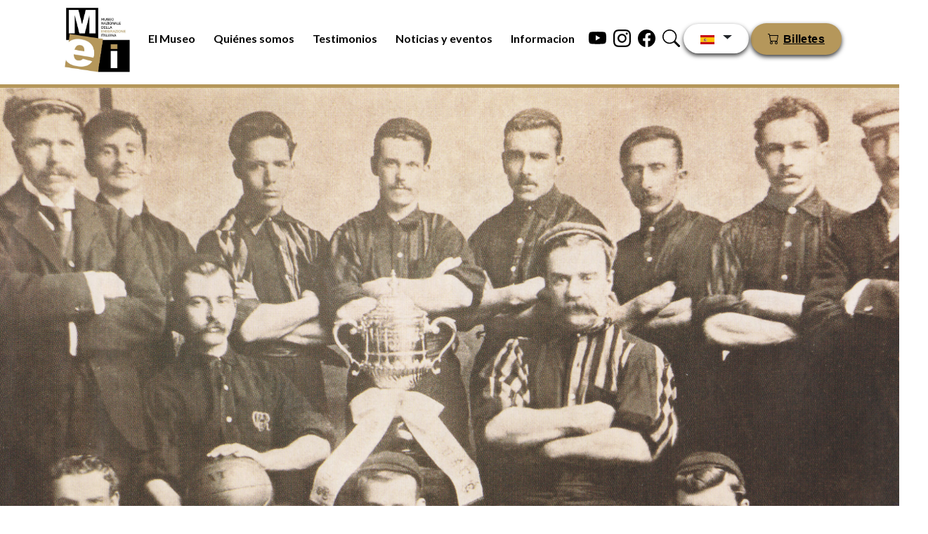

--- FILE ---
content_type: text/html; charset=UTF-8
request_url: https://www.museomei.it/es/club-atletico-penarol
body_size: 10727
content:
<!DOCTYPE html>
<html lang="es" dir="ltr" prefix="content: http://purl.org/rss/1.0/modules/content/  dc: http://purl.org/dc/terms/  foaf: http://xmlns.com/foaf/0.1/  og: http://ogp.me/ns#  rdfs: http://www.w3.org/2000/01/rdf-schema#  schema: http://schema.org/  sioc: http://rdfs.org/sioc/ns#  sioct: http://rdfs.org/sioc/types#  skos: http://www.w3.org/2004/02/skos/core#  xsd: http://www.w3.org/2001/XMLSchema# ">
  <head>

    <meta charset="utf-8" />
<meta name="Generator" content="Drupal 9 (https://www.drupal.org)" />
<meta name="MobileOptimized" content="width" />
<meta name="HandheldFriendly" content="true" />
<meta name="viewport" content="width=device-width, initial-scale=1.0" />
<link rel="icon" href="/sites/default/files/LogoMei_0.jpeg" type="image/jpeg" />
<link rel="alternate" hreflang="it" href="https://www.museomei.it/it/club-atletico-penarol" />
<link rel="alternate" hreflang="en" href="https://www.museomei.it/en/club-atletico-penarol" />
<link rel="alternate" hreflang="fr" href="https://www.museomei.it/fr/club-atletico-penarol" />
<link rel="alternate" hreflang="es" href="https://www.museomei.it/es/club-atletico-penarol" />
<link rel="canonical" href="https://www.museomei.it/es/club-atletico-penarol" />
<link rel="shortlink" href="https://www.museomei.it/es/node/133" />

    <title>Club Atlético Peñarol | MEI</title>
    <link rel="stylesheet" href="https://cdnjs.cloudflare.com/ajax/libs/animate.css/4.1.1/animate.min.css" />
    <link rel="stylesheet" media="all" href="/core/themes/stable/css/system/components/ajax-progress.module.css?ss88gy" />
<link rel="stylesheet" media="all" href="/core/themes/stable/css/system/components/align.module.css?ss88gy" />
<link rel="stylesheet" media="all" href="/core/themes/stable/css/system/components/autocomplete-loading.module.css?ss88gy" />
<link rel="stylesheet" media="all" href="/core/themes/stable/css/system/components/fieldgroup.module.css?ss88gy" />
<link rel="stylesheet" media="all" href="/core/themes/stable/css/system/components/container-inline.module.css?ss88gy" />
<link rel="stylesheet" media="all" href="/core/themes/stable/css/system/components/clearfix.module.css?ss88gy" />
<link rel="stylesheet" media="all" href="/core/themes/stable/css/system/components/details.module.css?ss88gy" />
<link rel="stylesheet" media="all" href="/core/themes/stable/css/system/components/hidden.module.css?ss88gy" />
<link rel="stylesheet" media="all" href="/core/themes/stable/css/system/components/item-list.module.css?ss88gy" />
<link rel="stylesheet" media="all" href="/core/themes/stable/css/system/components/js.module.css?ss88gy" />
<link rel="stylesheet" media="all" href="/core/themes/stable/css/system/components/nowrap.module.css?ss88gy" />
<link rel="stylesheet" media="all" href="/core/themes/stable/css/system/components/position-container.module.css?ss88gy" />
<link rel="stylesheet" media="all" href="/core/themes/stable/css/system/components/progress.module.css?ss88gy" />
<link rel="stylesheet" media="all" href="/core/themes/stable/css/system/components/reset-appearance.module.css?ss88gy" />
<link rel="stylesheet" media="all" href="/core/themes/stable/css/system/components/resize.module.css?ss88gy" />
<link rel="stylesheet" media="all" href="/core/themes/stable/css/system/components/sticky-header.module.css?ss88gy" />
<link rel="stylesheet" media="all" href="/core/themes/stable/css/system/components/system-status-counter.css?ss88gy" />
<link rel="stylesheet" media="all" href="/core/themes/stable/css/system/components/system-status-report-counters.css?ss88gy" />
<link rel="stylesheet" media="all" href="/core/themes/stable/css/system/components/system-status-report-general-info.css?ss88gy" />
<link rel="stylesheet" media="all" href="/core/themes/stable/css/system/components/tabledrag.module.css?ss88gy" />
<link rel="stylesheet" media="all" href="/core/themes/stable/css/system/components/tablesort.module.css?ss88gy" />
<link rel="stylesheet" media="all" href="/core/themes/stable/css/system/components/tree-child.module.css?ss88gy" />
<link rel="stylesheet" media="all" href="/core/themes/stable/css/views/views.module.css?ss88gy" />
<link rel="stylesheet" media="all" href="/core/themes/stable/css/core/dropbutton/dropbutton.css?ss88gy" />
<link rel="stylesheet" media="all" href="/core/themes/stable/css/core/assets/vendor/normalize-css/normalize.css?ss88gy" />
<link rel="stylesheet" media="all" href="/core/themes/stable/css/core/normalize-fixes.css?ss88gy" />
<link rel="stylesheet" media="all" href="/core/themes/classy/css/components/action-links.css?ss88gy" />
<link rel="stylesheet" media="all" href="/core/themes/classy/css/components/breadcrumb.css?ss88gy" />
<link rel="stylesheet" media="all" href="/core/themes/classy/css/components/button.css?ss88gy" />
<link rel="stylesheet" media="all" href="/core/themes/classy/css/components/collapse-processed.css?ss88gy" />
<link rel="stylesheet" media="all" href="/core/themes/classy/css/components/container-inline.css?ss88gy" />
<link rel="stylesheet" media="all" href="/core/themes/classy/css/components/details.css?ss88gy" />
<link rel="stylesheet" media="all" href="/core/themes/classy/css/components/exposed-filters.css?ss88gy" />
<link rel="stylesheet" media="all" href="/core/themes/classy/css/components/field.css?ss88gy" />
<link rel="stylesheet" media="all" href="/core/themes/classy/css/components/form.css?ss88gy" />
<link rel="stylesheet" media="all" href="/core/themes/classy/css/components/icons.css?ss88gy" />
<link rel="stylesheet" media="all" href="/core/themes/classy/css/components/inline-form.css?ss88gy" />
<link rel="stylesheet" media="all" href="/core/themes/classy/css/components/item-list.css?ss88gy" />
<link rel="stylesheet" media="all" href="/core/themes/classy/css/components/link.css?ss88gy" />
<link rel="stylesheet" media="all" href="/core/themes/classy/css/components/links.css?ss88gy" />
<link rel="stylesheet" media="all" href="/core/themes/classy/css/components/menu.css?ss88gy" />
<link rel="stylesheet" media="all" href="/core/themes/classy/css/components/more-link.css?ss88gy" />
<link rel="stylesheet" media="all" href="/core/themes/classy/css/components/pager.css?ss88gy" />
<link rel="stylesheet" media="all" href="/core/themes/classy/css/components/tabledrag.css?ss88gy" />
<link rel="stylesheet" media="all" href="/core/themes/classy/css/components/tableselect.css?ss88gy" />
<link rel="stylesheet" media="all" href="/core/themes/classy/css/components/tablesort.css?ss88gy" />
<link rel="stylesheet" media="all" href="/core/themes/classy/css/components/tabs.css?ss88gy" />
<link rel="stylesheet" media="all" href="/core/themes/classy/css/components/textarea.css?ss88gy" />
<link rel="stylesheet" media="all" href="/core/themes/classy/css/components/ui-dialog.css?ss88gy" />
<link rel="stylesheet" media="all" href="/core/themes/classy/css/components/messages.css?ss88gy" />
<link rel="stylesheet" media="all" href="/core/themes/classy/css/components/dropbutton.css?ss88gy" />
<link rel="stylesheet" media="all" href="/themes/custom/mei_template/libraries/bootstrap/css/bootstrap.min.css?ss88gy" />
<link rel="stylesheet" media="all" href="/themes/custom/mei_template/libraries/owlCarousel/dist/assets/owl.carousel.min.css?ss88gy" />
<link rel="stylesheet" media="all" href="/themes/custom/mei_template/libraries/owlCarousel/dist/assets/owl.theme.default.min.css?ss88gy" />
<link rel="stylesheet" media="all" href="/themes/custom/mei_template/libraries/mansory/css/masonry-docs.css?ss88gy" />
<link rel="stylesheet" media="all" href="/themes/custom/mei_template/css/theme/util.css?ss88gy" />
<link rel="stylesheet" media="all" href="/themes/custom/mei_template/css/theme/style2.css?ss88gy" />
<link rel="stylesheet" media="all" href="/themes/custom/mei_template/css/theme/style.css?ss88gy" />
<link rel="stylesheet" media="all" href="/themes/custom/mei_template/css/theme/font.css?ss88gy" />
<link rel="stylesheet" media="all" href="/themes/custom/mei_template/css/theme/user_login.css?ss88gy" />
<link rel="stylesheet" media="all" href="/themes/custom/mei_template/css/theme/css_agu.css?ss88gy" />
<link rel="stylesheet" media="all" href="/themes/custom/mei_template/css/theme/megamenu.css?ss88gy" />
<link rel="stylesheet" media="all" href="/themes/custom/mei_template/css/theme/timeline.css?ss88gy" />
<link rel="stylesheet" media="all" href="/themes/custom/mei_template/css/theme/responsive.css?ss88gy" />
<link rel="stylesheet" media="all" href="/themes/custom/mei_template/css/mappa/css.css?ss88gy" />

    


    
<!-- Matomo Webanalytics -->
<script type="text/javascript">
  var _paq = window._paq = window._paq || [];
  /* tracker methods like "setCustomDimension" should be called before "trackPageView" */
  _paq.push(['trackPageView']);
  _paq.push(['enableLinkTracking']);
  (function() {
    var u="https://ingestion.webanalytics.italia.it/";
    _paq.push(['setTrackerUrl', u+'matomo.php']);
    _paq.push(['setSiteId', '1e0Gw6K06l']);
    var d=document, g=d.createElement('script'), s=d.getElementsByTagName('script')[0];
    g.type='text/javascript'; g.async=true; g.src=u+'matomo.js'; s.parentNode.insertBefore(g,s);
  })();
</script>
<!-- End Matomo Code -->

  </head>
  <body>
        <a href="#main-content" class="visually-hidden focusable">
      Pasar al contenido principal
    </a>
    
      <div class="dialog-off-canvas-main-canvas" data-off-canvas-main-canvas>
    <!-- example 1 - using absolute position for center -->

<div class="position-relative"></div>


<!-- example 1 - using absolute position for center -->

  <nav class="navbar navbar-expand-md mobile" id="navbar-principale">
    <div class="container">
      <div class="navbar-collapse collapse order-1 order-md-0 dual-collapse2">
      <a href="/es/">
        <img id="logo-nav-principale" src="/sites/default/files/LogoMei.jpeg" height="110"/>
        </a>
      </div>
      <div class="mx-auto order-0">
        <ul class="navbar-nav ms-auto">
          <li class="nav-item click_megamenu" id="1">
            <a class="nav-link">El Museo</a>
          </li>
           <li class="nav-item click_megamenu" id="3">
            <a class="nav-link">Quiénes somos</a>
          </li>
          <li class="nav-item">
            <a class="nav-link" href="/es/testimonios">Testimonios</a>
          </li>
           <li class="nav-item">
            <a class="nav-link" href="/es/noticias-y-eventos">Noticias y eventos</a>
          </li>
           <li class="nav-item ">
            <a href="/es/informacion" class="nav-link">Informacion</a>
          </li>

        </ul>
      </div>
      <div class="navbar-collapse collapse order-3 dual-collapse2">


      <div class="ms-auto d-flex" >
        <a href="https://www.youtube.com/channel/UCWm0_fmnSl9osaQMO4GrGCQ" class="margin-5" target="_blank">
          <svg xmlns="http://www.w3.org/2000/svg" width="25" height="25" fill="currentColor" class="bi bi-youtube" viewBox="0 0 16 16">
            <path d="M8.051 1.999h.089c.822.003 4.987.033 6.11.335a2.01 2.01 0 0 1 1.415 1.42c.101.38.172.883.22 1.402l.01.104.022.26.008.104c.065.914.073 1.77.074 1.957v.075c-.001.194-.01 1.108-.082 2.06l-.008.105-.009.104c-.05.572-.124 1.14-.235 1.558a2.007 2.007 0 0 1-1.415 1.42c-1.16.312-5.569.334-6.18.335h-.142c-.309 0-1.587-.006-2.927-.052l-.17-.006-.087-.004-.171-.007-.171-.007c-1.11-.049-2.167-.128-2.654-.26a2.007 2.007 0 0 1-1.415-1.419c-.111-.417-.185-.986-.235-1.558L.09 9.82l-.008-.104A31.4 31.4 0 0 1 0 7.68v-.123c.002-.215.01-.958.064-1.778l.007-.103.003-.052.008-.104.022-.26.01-.104c.048-.519.119-1.023.22-1.402a2.007 2.007 0 0 1 1.415-1.42c.487-.13 1.544-.21 2.654-.26l.17-.007.172-.006.086-.003.171-.007A99.788 99.788 0 0 1 7.858 2h.193zM6.4 5.209v4.818l4.157-2.408L6.4 5.209z"/>
          </svg>
        </a>

        <a href="https://instagram.com/museo_mei?igshid=YmMyMTA2M2Y=" class="margin-5" target="_blank">
          <svg xmlns="http://www.w3.org/2000/svg" width="25" height="25" fill="currentColor" class="bi bi-instagram" viewBox="0 0 16 16">
            <path d="M8 0C5.829 0 5.556.01 4.703.048 3.85.088 3.269.222 2.76.42a3.917 3.917 0 0 0-1.417.923A3.927 3.927 0 0 0 .42 2.76C.222 3.268.087 3.85.048 4.7.01 5.555 0 5.827 0 8.001c0 2.172.01 2.444.048 3.297.04.852.174 1.433.372 1.942.205.526.478.972.923 1.417.444.445.89.719 1.416.923.51.198 1.09.333 1.942.372C5.555 15.99 5.827 16 8 16s2.444-.01 3.298-.048c.851-.04 1.434-.174 1.943-.372a3.916 3.916 0 0 0 1.416-.923c.445-.445.718-.891.923-1.417.197-.509.332-1.09.372-1.942C15.99 10.445 16 10.173 16 8s-.01-2.445-.048-3.299c-.04-.851-.175-1.433-.372-1.941a3.926 3.926 0 0 0-.923-1.417A3.911 3.911 0 0 0 13.24.42c-.51-.198-1.092-.333-1.943-.372C10.443.01 10.172 0 7.998 0h.003zm-.717 1.442h.718c2.136 0 2.389.007 3.232.046.78.035 1.204.166 1.486.275.373.145.64.319.92.599.28.28.453.546.598.92.11.281.24.705.275 1.485.039.843.047 1.096.047 3.231s-.008 2.389-.047 3.232c-.035.78-.166 1.203-.275 1.485a2.47 2.47 0 0 1-.599.919c-.28.28-.546.453-.92.598-.28.11-.704.24-1.485.276-.843.038-1.096.047-3.232.047s-2.39-.009-3.233-.047c-.78-.036-1.203-.166-1.485-.276a2.478 2.478 0 0 1-.92-.598 2.48 2.48 0 0 1-.6-.92c-.109-.281-.24-.705-.275-1.485-.038-.843-.046-1.096-.046-3.233 0-2.136.008-2.388.046-3.231.036-.78.166-1.204.276-1.486.145-.373.319-.64.599-.92.28-.28.546-.453.92-.598.282-.11.705-.24 1.485-.276.738-.034 1.024-.044 2.515-.045v.002zm4.988 1.328a.96.96 0 1 0 0 1.92.96.96 0 0 0 0-1.92zm-4.27 1.122a4.109 4.109 0 1 0 0 8.217 4.109 4.109 0 0 0 0-8.217zm0 1.441a2.667 2.667 0 1 1 0 5.334 2.667 2.667 0 0 1 0-5.334z"></path>
          </svg>

        </a>
        <a href="https://www.facebook.com/museoMEI" class="margin-5" target="_blank">
          <svg xmlns="http://www.w3.org/2000/svg" width="25" height="25" fill="currentColor" class="bi bi-facebook" viewBox="0 0 16 16">
            <path d="M16 8.049c0-4.446-3.582-8.05-8-8.05C3.58 0-.002 3.603-.002 8.05c0 4.017 2.926 7.347 6.75 7.951v-5.625h-2.03V8.05H6.75V6.275c0-2.017 1.195-3.131 3.022-3.131.876 0 1.791.157 1.791.157v1.98h-1.009c-.993 0-1.303.621-1.303 1.258v1.51h2.218l-.354 2.326H9.25V16c3.824-.604 6.75-3.934 6.75-7.951z"></path>
            </svg>
        </a>

        <a href="/es/cerca" class="margin-5">
          <svg xmlns="http://www.w3.org/2000/svg" width="25" height="25" fill="currentColor" class="bi bi-search" viewBox="0 0 16 16">
            <path d="M11.742 10.344a6.5 6.5 0 1 0-1.397 1.398h-.001c.03.04.062.078.098.115l3.85 3.85a1 1 0 0 0 1.415-1.414l-3.85-3.85a1.007 1.007 0 0 0-.115-.1zM12 6.5a5.5 5.5 0 1 1-11 0 5.5 5.5 0 0 1 11 0z"></path>
          </svg>
        </a>

        <div class="dropdown only-mobile"  >
          <button class="btn btn-red smooth-scroll dropdown-toggle" type="button"     >
            <img src="/themes/custom/mei_template/images/flags/es.png" class="bandiere-nav" alt="" />
          </button>
            <div class="region region-menu-lingue">
    <div id="block-dropdownlanguage" class="block block-dropdown-language block-dropdown-languagelanguage-interface">
  
    
      <fieldset class="js-form-item form-item js-form-wrapper form-wrapper">
      <legend>
    <span class="fieldset-legend">Switch Language</span>
  </legend>
  <div class="fieldset-wrapper">
                  <div class="dropbutton-wrapper"><div class="dropbutton-widget"><ul class="dropdown-language-item dropbutton"><li class="es"><span class="language-link active-language">Español </span></li><li class="it"><a href="/it/club-atletico-penarol" class="language-link" hreflang="it">Italiano</a></li><li class="en"><a href="/en/club-atletico-penarol" class="language-link" hreflang="en">English</a></li><li class="fr"><a href="/fr/club-atletico-penarol" class="language-link" hreflang="fr">Français   </a></li></ul></div></div>
          </div>
</fieldset>

  </div>

  </div>


        </div>

      </div>

      <div class="ms-auto">
        <button class="btn btn-primary" type="submit">
          <svg xmlns="http://www.w3.org/2000/svg" width="16" height="16" fill="currentColor"
          class="bi bi-cart" viewBox="0 0 16 16">
            <path
            d="M0 1.5A.5.5 0 0 1 .5 1H2a.5.5 0 0 1 .485.379L2.89 3H14.5a.5.5 0 0 1 .491.592l-1.5 8A.5.5 0 0 1 13 12H4a.5.5 0 0 1-.491-.408L2.01 3.607 1.61 2H.5a.5.5 0 0 1-.5-.5zM3.102 4l1.313 7h8.17l1.313-7H3.102zM5 12a2 2 0 1 0 0 4 2 2 0 0 0 0-4zm7 0a2 2 0 1 0 0 4 2 2 0 0 0 0-4zm-7 1a1 1 0 1 1 0 2 1 1 0 0 1 0-2zm7 0a1 1 0 1 1 0 2 1 1 0 0 1 0-2z" />
          </svg>
          <a href="/en/tickets"class="fs-12 tickets-scritta">Billetes</a>
        </button>
      </div>
    </div>
  </div>
</nav>


<div id="megamenu-1" class="megamenu display-none">
 <nav class="navbar navbar-expand-md p-b-0">
    <div class="container">
      <div class="navbar-collapse collapse order-1 order-md-0 dual-collapse2">
        <!--<img src="img/logo_new.png" width="170"/>-->
        <div style="height:125px;width:125px;"></div>
      </div>
      <div class="mx-auto order-0">
        <ul class="navbar-nav ms-auto">
         <li class="nav-item click_megamenu" id="1-1">
            <a class="nav-link">El Museo</a>
          </li>
          <li class="nav-item click_megamenu" id="1-3">
            <a class="nav-link">Quiénes somos</a>
          </li>
          <li class="nav-item">
            <a class="nav-link" href="/es/testimonios">Testimonios</a>
          </li>
           <li class="nav-item">
            <a class="nav-link" href="/es/noticias-y-eventos">Noticias y eventos</a>
          </li>

         <li class="nav-item ">
            <a href="/es/informacion" class="nav-link">Informacion</a>
          </li>
        </ul>
      </div>
      <div class="navbar-collapse collapse order-3 dual-collapse2">
      <div class="ms-auto d-flex">
        <a href="https://www.youtube.com/channel/UCWm0_fmnSl9osaQMO4GrGCQ" class="margin-5" target="_blank">
          <svg xmlns="http://www.w3.org/2000/svg" width="25" height="25" fill="currentColor" class="bi bi-youtube" viewBox="0 0 16 16">
            <path d="M8.051 1.999h.089c.822.003 4.987.033 6.11.335a2.01 2.01 0 0 1 1.415 1.42c.101.38.172.883.22 1.402l.01.104.022.26.008.104c.065.914.073 1.77.074 1.957v.075c-.001.194-.01 1.108-.082 2.06l-.008.105-.009.104c-.05.572-.124 1.14-.235 1.558a2.007 2.007 0 0 1-1.415 1.42c-1.16.312-5.569.334-6.18.335h-.142c-.309 0-1.587-.006-2.927-.052l-.17-.006-.087-.004-.171-.007-.171-.007c-1.11-.049-2.167-.128-2.654-.26a2.007 2.007 0 0 1-1.415-1.419c-.111-.417-.185-.986-.235-1.558L.09 9.82l-.008-.104A31.4 31.4 0 0 1 0 7.68v-.123c.002-.215.01-.958.064-1.778l.007-.103.003-.052.008-.104.022-.26.01-.104c.048-.519.119-1.023.22-1.402a2.007 2.007 0 0 1 1.415-1.42c.487-.13 1.544-.21 2.654-.26l.17-.007.172-.006.086-.003.171-.007A99.788 99.788 0 0 1 7.858 2h.193zM6.4 5.209v4.818l4.157-2.408L6.4 5.209z"/>
          </svg>
        </a>

        <a href="https://instagram.com/museo_mei?igshid=YmMyMTA2M2Y=" class="margin-5" target="_blank">
          <svg xmlns="http://www.w3.org/2000/svg" width="25" height="25" fill="currentColor" class="bi bi-instagram" viewBox="0 0 16 16">
            <path d="M8 0C5.829 0 5.556.01 4.703.048 3.85.088 3.269.222 2.76.42a3.917 3.917 0 0 0-1.417.923A3.927 3.927 0 0 0 .42 2.76C.222 3.268.087 3.85.048 4.7.01 5.555 0 5.827 0 8.001c0 2.172.01 2.444.048 3.297.04.852.174 1.433.372 1.942.205.526.478.972.923 1.417.444.445.89.719 1.416.923.51.198 1.09.333 1.942.372C5.555 15.99 5.827 16 8 16s2.444-.01 3.298-.048c.851-.04 1.434-.174 1.943-.372a3.916 3.916 0 0 0 1.416-.923c.445-.445.718-.891.923-1.417.197-.509.332-1.09.372-1.942C15.99 10.445 16 10.173 16 8s-.01-2.445-.048-3.299c-.04-.851-.175-1.433-.372-1.941a3.926 3.926 0 0 0-.923-1.417A3.911 3.911 0 0 0 13.24.42c-.51-.198-1.092-.333-1.943-.372C10.443.01 10.172 0 7.998 0h.003zm-.717 1.442h.718c2.136 0 2.389.007 3.232.046.78.035 1.204.166 1.486.275.373.145.64.319.92.599.28.28.453.546.598.92.11.281.24.705.275 1.485.039.843.047 1.096.047 3.231s-.008 2.389-.047 3.232c-.035.78-.166 1.203-.275 1.485a2.47 2.47 0 0 1-.599.919c-.28.28-.546.453-.92.598-.28.11-.704.24-1.485.276-.843.038-1.096.047-3.232.047s-2.39-.009-3.233-.047c-.78-.036-1.203-.166-1.485-.276a2.478 2.478 0 0 1-.92-.598 2.48 2.48 0 0 1-.6-.92c-.109-.281-.24-.705-.275-1.485-.038-.843-.046-1.096-.046-3.233 0-2.136.008-2.388.046-3.231.036-.78.166-1.204.276-1.486.145-.373.319-.64.599-.92.28-.28.546-.453.92-.598.282-.11.705-.24 1.485-.276.738-.034 1.024-.044 2.515-.045v.002zm4.988 1.328a.96.96 0 1 0 0 1.92.96.96 0 0 0 0-1.92zm-4.27 1.122a4.109 4.109 0 1 0 0 8.217 4.109 4.109 0 0 0 0-8.217zm0 1.441a2.667 2.667 0 1 1 0 5.334 2.667 2.667 0 0 1 0-5.334z"></path>
          </svg>

        </a>
        <a href="https://www.facebook.com/museoMEI" class="margin-5" target="_blank">
          <svg xmlns="http://www.w3.org/2000/svg" width="25" height="25" fill="currentColor" class="bi bi-facebook" viewBox="0 0 16 16">
            <path d="M16 8.049c0-4.446-3.582-8.05-8-8.05C3.58 0-.002 3.603-.002 8.05c0 4.017 2.926 7.347 6.75 7.951v-5.625h-2.03V8.05H6.75V6.275c0-2.017 1.195-3.131 3.022-3.131.876 0 1.791.157 1.791.157v1.98h-1.009c-.993 0-1.303.621-1.303 1.258v1.51h2.218l-.354 2.326H9.25V16c3.824-.604 6.75-3.934 6.75-7.951z"></path>
            </svg>
        </a>

        <a href="/es/cerca" class="margin-5">
          <svg xmlns="http://www.w3.org/2000/svg" width="25" height="25" fill="currentColor" class="bi bi-search" viewBox="0 0 16 16">
            <path d="M11.742 10.344a6.5 6.5 0 1 0-1.397 1.398h-.001c.03.04.062.078.098.115l3.85 3.85a1 1 0 0 0 1.415-1.414l-3.85-3.85a1.007 1.007 0 0 0-.115-.1zM12 6.5a5.5 5.5 0 1 1-11 0 5.5 5.5 0 0 1 11 0z"></path>
          </svg>
        </a>

        <div class="dropdown only-mobile"  >
          <button class="btn btn-red smooth-scroll dropdown-toggle" type="button"     >
            <img src="/themes/custom/mei_template/images/flags/es.png" class="bandiere-nav" alt="" />
          </button>
            <div class="region region-menu-lingue">
    <div id="block-dropdownlanguage" class="block block-dropdown-language block-dropdown-languagelanguage-interface">
  
    
      <fieldset class="js-form-item form-item js-form-wrapper form-wrapper">
      <legend>
    <span class="fieldset-legend">Switch Language</span>
  </legend>
  <div class="fieldset-wrapper">
                  <div class="dropbutton-wrapper"><div class="dropbutton-widget"><ul class="dropdown-language-item dropbutton"><li class="es"><span class="language-link active-language">Español </span></li><li class="it"><a href="/it/club-atletico-penarol" class="language-link" hreflang="it">Italiano</a></li><li class="en"><a href="/en/club-atletico-penarol" class="language-link" hreflang="en">English</a></li><li class="fr"><a href="/fr/club-atletico-penarol" class="language-link" hreflang="fr">Français   </a></li></ul></div></div>
          </div>
</fieldset>

  </div>

  </div>


        </div>

      </div>

      <div class="ms-auto">
        <button class="btn btn-primary" type="submit">
          <svg xmlns="http://www.w3.org/2000/svg" width="16" height="16" fill="currentColor"
          class="bi bi-cart" viewBox="0 0 16 16">
            <path
            d="M0 1.5A.5.5 0 0 1 .5 1H2a.5.5 0 0 1 .485.379L2.89 3H14.5a.5.5 0 0 1 .491.592l-1.5 8A.5.5 0 0 1 13 12H4a.5.5 0 0 1-.491-.408L2.01 3.607 1.61 2H.5a.5.5 0 0 1-.5-.5zM3.102 4l1.313 7h8.17l1.313-7H3.102zM5 12a2 2 0 1 0 0 4 2 2 0 0 0 0-4zm7 0a2 2 0 1 0 0 4 2 2 0 0 0 0-4zm-7 1a1 1 0 1 1 0 2 1 1 0 0 1 0-2zm7 0a1 1 0 1 1 0 2 1 1 0 0 1 0-2z" />
          </svg>
          <a href="/en/tickets"class="fs-12 tickets-scritta">Billetes</a>
        </button>
      </div>

    </div>
  </div>
</nav>
<div class="container">
  <div class="row p-b-70">

    <div class="col-3 bordo">
    <a href="/es/">
       <img src="/themes/custom/mei_template/images/logo-mei.png" height="170"/>
      </a>

    </div>
    <div class="col-3">


    <ul class="list-group">
        <li class="list-group-item">
          <a href="/es/museo">La historia de MEI</a>
        </li>
        <li class="list-group-item">
          <a href="/es/la-encomienda-de-pre">La Encomienda de Prè</a>
        </li>
        <li class="list-group-item">
          <a href="/es/visita-virtual">Visita virtual</a>
        </li>
      </ul>
    </div>
    <div class="col-3">
      <ul class="list-group">
        <li class="list-group-item">
          <a href="/es/cisei">CISEI</a>
        </li>
        <li class="list-group-item">
          <a href="/es/recorrido-de-la-exposicion">Recorrido de la exposición</a>
        </li>
      </ul>

    </div>

    <div class="col-3">
          </div>
</div>
</div>
</div>




<div id="megamenu-3" class="megamenu display-none">
 <nav class="navbar navbar-expand-md p-b-0">
    <div class="container">
      <div class="navbar-collapse collapse order-1 order-md-0 dual-collapse2">
        <!--<img src="img/logo_new.png" width="170"/>-->
        <div style="height:125px;width:125px;"></div>
      </div>
      <div class="mx-auto order-0">
        <ul class="navbar-nav ms-auto">
         <li class="nav-item click_megamenu" id="3-1">
            <a class="nav-link">El Museo</a>
          </li>
          <li class="nav-item click_megamenu" id="3-3">
            <a class="nav-link">Quiénes somos</a>
          </li>
          <li class="nav-item">
            <a class="nav-link" href="/es/testimonios">Testimonios</a>
          </li>
           <li class="nav-item">
            <a class="nav-link" href="/es/noticias-y-eventos">Noticias y eventos</a>
          </li>

         <li class="nav-item ">
            <a href="/es/informacion" class="nav-link">Informacion</a>
          </li>
        </ul>
      </div>
      <div class="navbar-collapse collapse order-3 dual-collapse2">
      <div class="ms-auto d-flex">
        <a href="https://www.youtube.com/channel/UCWm0_fmnSl9osaQMO4GrGCQ" class="margin-5" target="_blank">
          <svg xmlns="http://www.w3.org/2000/svg" width="25" height="25" fill="currentColor" class="bi bi-youtube" viewBox="0 0 16 16">
            <path d="M8.051 1.999h.089c.822.003 4.987.033 6.11.335a2.01 2.01 0 0 1 1.415 1.42c.101.38.172.883.22 1.402l.01.104.022.26.008.104c.065.914.073 1.77.074 1.957v.075c-.001.194-.01 1.108-.082 2.06l-.008.105-.009.104c-.05.572-.124 1.14-.235 1.558a2.007 2.007 0 0 1-1.415 1.42c-1.16.312-5.569.334-6.18.335h-.142c-.309 0-1.587-.006-2.927-.052l-.17-.006-.087-.004-.171-.007-.171-.007c-1.11-.049-2.167-.128-2.654-.26a2.007 2.007 0 0 1-1.415-1.419c-.111-.417-.185-.986-.235-1.558L.09 9.82l-.008-.104A31.4 31.4 0 0 1 0 7.68v-.123c.002-.215.01-.958.064-1.778l.007-.103.003-.052.008-.104.022-.26.01-.104c.048-.519.119-1.023.22-1.402a2.007 2.007 0 0 1 1.415-1.42c.487-.13 1.544-.21 2.654-.26l.17-.007.172-.006.086-.003.171-.007A99.788 99.788 0 0 1 7.858 2h.193zM6.4 5.209v4.818l4.157-2.408L6.4 5.209z"/>
          </svg>
        </a>
        <a href="https://instagram.com/museo_mei?igshid=YmMyMTA2M2Y=" class="margin-5" target="_blank">
          <svg xmlns="http://www.w3.org/2000/svg" width="25" height="25" fill="currentColor" class="bi bi-instagram" viewBox="0 0 16 16">
            <path d="M8 0C5.829 0 5.556.01 4.703.048 3.85.088 3.269.222 2.76.42a3.917 3.917 0 0 0-1.417.923A3.927 3.927 0 0 0 .42 2.76C.222 3.268.087 3.85.048 4.7.01 5.555 0 5.827 0 8.001c0 2.172.01 2.444.048 3.297.04.852.174 1.433.372 1.942.205.526.478.972.923 1.417.444.445.89.719 1.416.923.51.198 1.09.333 1.942.372C5.555 15.99 5.827 16 8 16s2.444-.01 3.298-.048c.851-.04 1.434-.174 1.943-.372a3.916 3.916 0 0 0 1.416-.923c.445-.445.718-.891.923-1.417.197-.509.332-1.09.372-1.942C15.99 10.445 16 10.173 16 8s-.01-2.445-.048-3.299c-.04-.851-.175-1.433-.372-1.941a3.926 3.926 0 0 0-.923-1.417A3.911 3.911 0 0 0 13.24.42c-.51-.198-1.092-.333-1.943-.372C10.443.01 10.172 0 7.998 0h.003zm-.717 1.442h.718c2.136 0 2.389.007 3.232.046.78.035 1.204.166 1.486.275.373.145.64.319.92.599.28.28.453.546.598.92.11.281.24.705.275 1.485.039.843.047 1.096.047 3.231s-.008 2.389-.047 3.232c-.035.78-.166 1.203-.275 1.485a2.47 2.47 0 0 1-.599.919c-.28.28-.546.453-.92.598-.28.11-.704.24-1.485.276-.843.038-1.096.047-3.232.047s-2.39-.009-3.233-.047c-.78-.036-1.203-.166-1.485-.276a2.478 2.478 0 0 1-.92-.598 2.48 2.48 0 0 1-.6-.92c-.109-.281-.24-.705-.275-1.485-.038-.843-.046-1.096-.046-3.233 0-2.136.008-2.388.046-3.231.036-.78.166-1.204.276-1.486.145-.373.319-.64.599-.92.28-.28.546-.453.92-.598.282-.11.705-.24 1.485-.276.738-.034 1.024-.044 2.515-.045v.002zm4.988 1.328a.96.96 0 1 0 0 1.92.96.96 0 0 0 0-1.92zm-4.27 1.122a4.109 4.109 0 1 0 0 8.217 4.109 4.109 0 0 0 0-8.217zm0 1.441a2.667 2.667 0 1 1 0 5.334 2.667 2.667 0 0 1 0-5.334z"></path>
          </svg>

        </a>
        <a href="https://www.facebook.com/museoMEI" class="margin-5" target="_blank">
          <svg xmlns="http://www.w3.org/2000/svg" width="25" height="25" fill="currentColor" class="bi bi-facebook" viewBox="0 0 16 16">
            <path d="M16 8.049c0-4.446-3.582-8.05-8-8.05C3.58 0-.002 3.603-.002 8.05c0 4.017 2.926 7.347 6.75 7.951v-5.625h-2.03V8.05H6.75V6.275c0-2.017 1.195-3.131 3.022-3.131.876 0 1.791.157 1.791.157v1.98h-1.009c-.993 0-1.303.621-1.303 1.258v1.51h2.218l-.354 2.326H9.25V16c3.824-.604 6.75-3.934 6.75-7.951z"></path>
            </svg>
        </a>

        <a href="/es/cerca" class="margin-5">
          <svg xmlns="http://www.w3.org/2000/svg" width="25" height="25" fill="currentColor" class="bi bi-search" viewBox="0 0 16 16">
            <path d="M11.742 10.344a6.5 6.5 0 1 0-1.397 1.398h-.001c.03.04.062.078.098.115l3.85 3.85a1 1 0 0 0 1.415-1.414l-3.85-3.85a1.007 1.007 0 0 0-.115-.1zM12 6.5a5.5 5.5 0 1 1-11 0 5.5 5.5 0 0 1 11 0z"></path>
          </svg>
        </a>
        <div class="dropdown only-mobile"  >
          <button class="btn btn-red smooth-scroll dropdown-toggle" type="button"     >
            <img src="/themes/custom/mei_template/images/flags/es.png" class="bandiere-nav" alt="" />
          </button>
            <div class="region region-menu-lingue">
    <div id="block-dropdownlanguage" class="block block-dropdown-language block-dropdown-languagelanguage-interface">
  
    
      <fieldset class="js-form-item form-item js-form-wrapper form-wrapper">
      <legend>
    <span class="fieldset-legend">Switch Language</span>
  </legend>
  <div class="fieldset-wrapper">
                  <div class="dropbutton-wrapper"><div class="dropbutton-widget"><ul class="dropdown-language-item dropbutton"><li class="es"><span class="language-link active-language">Español </span></li><li class="it"><a href="/it/club-atletico-penarol" class="language-link" hreflang="it">Italiano</a></li><li class="en"><a href="/en/club-atletico-penarol" class="language-link" hreflang="en">English</a></li><li class="fr"><a href="/fr/club-atletico-penarol" class="language-link" hreflang="fr">Français   </a></li></ul></div></div>
          </div>
</fieldset>

  </div>

  </div>


        </div>

      </div>

      <div class="ms-auto">
        <button class="btn btn-primary" type="submit">
          <svg xmlns="http://www.w3.org/2000/svg" width="16" height="16" fill="currentColor"
          class="bi bi-cart" viewBox="0 0 16 16">
            <path
            d="M0 1.5A.5.5 0 0 1 .5 1H2a.5.5 0 0 1 .485.379L2.89 3H14.5a.5.5 0 0 1 .491.592l-1.5 8A.5.5 0 0 1 13 12H4a.5.5 0 0 1-.491-.408L2.01 3.607 1.61 2H.5a.5.5 0 0 1-.5-.5zM3.102 4l1.313 7h8.17l1.313-7H3.102zM5 12a2 2 0 1 0 0 4 2 2 0 0 0 0-4zm7 0a2 2 0 1 0 0 4 2 2 0 0 0 0-4zm-7 1a1 1 0 1 1 0 2 1 1 0 0 1 0-2zm7 0a1 1 0 1 1 0 2 1 1 0 0 1 0-2z" />
          </svg>
          <a href="/en/tickets"class="fs-12 tickets-scritta">Billetes</a>
        </button>
      </div>


    </div>
  </div>
</nav>
<div class="container">
  <div class="row p-b-70">

    <div class="col-3 bordo">
    <a href="/es/">
       <img src="/themes/custom/mei_template/images/logo-mei.png" height="170"/>
      </a>

    </div>
    <div class="col-3">
      <ul class="list-group">

        <li class="list-group-item">
          <a href="/es/fundacion-mei">Fundación MEI</a>
        </li>


      </ul>
    </div>
    <div class="col-3">
      <ul class="list-group">
        <li class="list-group-item">
          <a href="/es/colaboran-con-nosotros">Colaboran con nosotros</a>
        </li>
        <li class="list-group-item">
          <a href="/es/personal">Personal</a>
        </li>
      </ul>
    </div>
    <div class="col-3">
          </div>
</div>
</div>
</div>



 <nav class="navbar navbar-expand-lg versione-mobile p-0" id="navbar-mobile">
  <div class="container-fluid">
    <a class="navbar-brand" href="/es/"><img src="/sites/default/files/LogoMei.jpeg" height="50px"/></a>
    <div class="dropdown only-mobile"  >
      <button class="btn btn-red smooth-scroll dropdown-toggle" type="button"   >
        <img src="/themes/custom/mei_template/images/flags/es.png" class="bandiere-nav" alt="" />
      </button>
        <div class="region region-menu-lingue">
    <div id="block-dropdownlanguage" class="block block-dropdown-language block-dropdown-languagelanguage-interface">
  
    
      <fieldset class="js-form-item form-item js-form-wrapper form-wrapper">
      <legend>
    <span class="fieldset-legend">Switch Language</span>
  </legend>
  <div class="fieldset-wrapper">
                  <div class="dropbutton-wrapper"><div class="dropbutton-widget"><ul class="dropdown-language-item dropbutton"><li class="es"><span class="language-link active-language">Español </span></li><li class="it"><a href="/it/club-atletico-penarol" class="language-link" hreflang="it">Italiano</a></li><li class="en"><a href="/en/club-atletico-penarol" class="language-link" hreflang="en">English</a></li><li class="fr"><a href="/fr/club-atletico-penarol" class="language-link" hreflang="fr">Français   </a></li></ul></div></div>
          </div>
</fieldset>

  </div>

  </div>


    </div>
    <button class="navbar-toggler" id="btn-menu-mobile" type="button">
      <span class="navbar-toggler-icon">
      <svg xmlns="http://www.w3.org/2000/svg" fill="currentColor" class="bi bi-list" viewBox="0 0 16 16">
        <path fill-rule="evenodd" d="M2.5 12a.5.5 0 0 1 .5-.5h10a.5.5 0 0 1 0 1H3a.5.5 0 0 1-.5-.5zm0-4a.5.5 0 0 1 .5-.5h10a.5.5 0 0 1 0 1H3a.5.5 0 0 1-.5-.5zm0-4a.5.5 0 0 1 .5-.5h10a.5.5 0 0 1 0 1H3a.5.5 0 0 1-.5-.5z"/>
      </svg></span>
    </button>

  </div>
</nav>

 <div class="container-fluid m-0 p-0 display-none" id="menu-mobile">
      <div class="mb-4 mb-md-0 bg-white p-t-30">


        <div class="d-flex justify-content-center">
        <a href="/es/">
          <div class="logo" style="background-image: url(/sites/default/files/LogoMei.jpeg)"></div>
          </a>
           <button type="button" class="btn-close" id="chiudi-menu"></button>
        </div>

        <div class="d-flex justify-content-center">
          <div class="icone-social mb-4 d-flex">
            <a class="m-1" href="https://www.youtube.com/channel/UCWm0_fmnSl9osaQMO4GrGCQ" role="button" target="_blank">
              <svg xmlns="http://www.w3.org/2000/svg" width="28" height="28" fill="currentColor" class="bi bi-youtube" viewBox="0 0 16 16">
                <path d="M8.051 1.999h.089c.822.003 4.987.033 6.11.335a2.01 2.01 0 0 1 1.415 1.42c.101.38.172.883.22 1.402l.01.104.022.26.008.104c.065.914.073 1.77.074 1.957v.075c-.001.194-.01 1.108-.082 2.06l-.008.105-.009.104c-.05.572-.124 1.14-.235 1.558a2.007 2.007 0 0 1-1.415 1.42c-1.16.312-5.569.334-6.18.335h-.142c-.309 0-1.587-.006-2.927-.052l-.17-.006-.087-.004-.171-.007-.171-.007c-1.11-.049-2.167-.128-2.654-.26a2.007 2.007 0 0 1-1.415-1.419c-.111-.417-.185-.986-.235-1.558L.09 9.82l-.008-.104A31.4 31.4 0 0 1 0 7.68v-.123c.002-.215.01-.958.064-1.778l.007-.103.003-.052.008-.104.022-.26.01-.104c.048-.519.119-1.023.22-1.402a2.007 2.007 0 0 1 1.415-1.42c.487-.13 1.544-.21 2.654-.26l.17-.007.172-.006.086-.003.171-.007A99.788 99.788 0 0 1 7.858 2h.193zM6.4 5.209v4.818l4.157-2.408L6.4 5.209z"/>
              </svg>
            </a>

            <a class="m-1" href="https://www.facebook.com/museoMEI" role="button" target="_blank">
              <svg xmlns="http://www.w3.org/2000/svg" width="28" height="28" style="color: black;" fill="currentColor" class="bi bi-facebook" viewBox="0 0 16 16">
              <path d="M16 8.049c0-4.446-3.582-8.05-8-8.05C3.58 0-.002 3.603-.002 8.05c0 4.017 2.926 7.347 6.75 7.951v-5.625h-2.03V8.05H6.75V6.275c0-2.017 1.195-3.131 3.022-3.131.876 0 1.791.157 1.791.157v1.98h-1.009c-.993 0-1.303.621-1.303 1.258v1.51h2.218l-.354 2.326H9.25V16c3.824-.604 6.75-3.934 6.75-7.951z" />
              </svg></a>

               <a class="m-1" href="https://instagram.com/museo_mei?igshid=YmMyMTA2M2Y=" role="button" target="_blank">
               <svg xmlns="http://www.w3.org/2000/svg" width="28" height="28" style="color: black;" fill="currentColor" class="bi bi-instagram" viewBox="0 0 16 16">
                <path d="M8 0C5.829 0 5.556.01 4.703.048 3.85.088 3.269.222 2.76.42a3.917 3.917 0 0 0-1.417.923A3.927 3.927 0 0 0 .42 2.76C.222 3.268.087 3.85.048 4.7.01 5.555 0 5.827 0 8.001c0 2.172.01 2.444.048 3.297.04.852.174 1.433.372 1.942.205.526.478.972.923 1.417.444.445.89.719 1.416.923.51.198 1.09.333 1.942.372C5.555 15.99 5.827 16 8 16s2.444-.01 3.298-.048c.851-.04 1.434-.174 1.943-.372a3.916 3.916 0 0 0 1.416-.923c.445-.445.718-.891.923-1.417.197-.509.332-1.09.372-1.942C15.99 10.445 16 10.173 16 8s-.01-2.445-.048-3.299c-.04-.851-.175-1.433-.372-1.941a3.926 3.926 0 0 0-.923-1.417A3.911 3.911 0 0 0 13.24.42c-.51-.198-1.092-.333-1.943-.372C10.443.01 10.172 0 7.998 0h.003zm-.717 1.442h.718c2.136 0 2.389.007 3.232.046.78.035 1.204.166 1.486.275.373.145.64.319.92.599.28.28.453.546.598.92.11.281.24.705.275 1.485.039.843.047 1.096.047 3.231s-.008 2.389-.047 3.232c-.035.78-.166 1.203-.275 1.485a2.47 2.47 0 0 1-.599.919c-.28.28-.546.453-.92.598-.28.11-.704.24-1.485.276-.843.038-1.096.047-3.232.047s-2.39-.009-3.233-.047c-.78-.036-1.203-.166-1.485-.276a2.478 2.478 0 0 1-.92-.598 2.48 2.48 0 0 1-.6-.92c-.109-.281-.24-.705-.275-1.485-.038-.843-.046-1.096-.046-3.233 0-2.136.008-2.388.046-3.231.036-.78.166-1.204.276-1.486.145-.373.319-.64.599-.92.28-.28.546-.453.92-.598.282-.11.705-.24 1.485-.276.738-.034 1.024-.044 2.515-.045v.002zm4.988 1.328a.96.96 0 1 0 0 1.92.96.96 0 0 0 0-1.92zm-4.27 1.122a4.109 4.109 0 1 0 0 8.217 4.109 4.109 0 0 0 0-8.217zm0 1.441a2.667 2.667 0 1 1 0 5.334 2.667 2.667 0 0 1 0-5.334z"/>
              </svg></a>



          </div>
        </div>

      </div>
      <!--Grid column-->

      <div class="mt-4 d-flex justify-content-center">
          <form class="d-flex position-relative" role="search">
        <input class="btn-primary me-2" type="search" placeholder="Cerca" aria-label="Search" style="border-radius: none;">
        <div class="cerca-bottone" type="submit">
          <svg xmlns="http://www.w3.org/2000/svg" width="25" height="25" fill="currentColor" class="bi bi-search" viewBox="0 0 16 16">
            <path d="M11.742 10.344a6.5 6.5 0 1 0-1.397 1.398h-.001c.03.04.062.078.098.115l3.85 3.85a1 1 0 0 0 1.415-1.414l-3.85-3.85a1.007 1.007 0 0 0-.115-.1zM12 6.5a5.5 5.5 0 1 1-11 0 5.5 5.5 0 0 1 11 0z"></path>
          </svg>
        </div>
      </form>
      </div>

      <!--Grid column-->
      <div class=" mb-4 mb-md-0 p-60 bg-brown" id="menu-mobile-">

        <ul class="lista-dropdown">

        <div class="">
          <li class="" >
            <a class="menu-comparsa-click dopo" id="comparsa-1">
            <svg xmlns="http://www.w3.org/2000/svg" width="16" height="16" fill="currentColor" class="bi bi-chevron-compact-down" viewBox="0 0 16 16">
              <path fill-rule="evenodd" d="M1.553 6.776a.5.5 0 0 1 .67-.223L8 9.44l5.776-2.888a.5.5 0 1 1 .448.894l-6 3a.5.5 0 0 1-.448 0l-6-3a.5.5 0 0 1-.223-.67z"/>
            </svg>
            El Museo</a>

          </li>
          <div id="menu-comparsa-1" class="display-none chiudi-lista" >
          <ul class="lista-dropdown" >
            <li><a class="" href="/es/museo">La historia de MEI</a></li>
            <li><a class="" href="/es/la-encomienda-de-pre">La Encomienda de Prè</a></li>
            <li><a class="" href="/es/cisei">CISEI</a></li>
            <li><a class="" href="/es/recorrido-de-la-exposicion">Recorrido de la exposición</a></li>
            <li><a class="" href="/es/visita-virtual">Visita virtual</a></li>

          </ul>
          </div>
        </div>

        <div class="">
          <li class="" >
            <a class="menu-comparsa-click dopo" id="comparsa-2" >
            <svg xmlns="http://www.w3.org/2000/svg" width="16" height="16" fill="currentColor" class="bi bi-chevron-compact-down" viewBox="0 0 16 16">
              <path fill-rule="evenodd" d="M1.553 6.776a.5.5 0 0 1 .67-.223L8 9.44l5.776-2.888a.5.5 0 1 1 .448.894l-6 3a.5.5 0 0 1-.448 0l-6-3a.5.5 0 0 1-.223-.67z"/>
            </svg>
            Quiénes somos</a>
          </li>
          <div id="menu-comparsa-2" class="display-none chiudi-lista" >
          <ul class="lista-dropdown" >
            <li><a class=" " href="/es/fundacion-mei">Fundación MEI</a></li>
            <li><a class=" " href="/es/colaboran-con-nosotros">Colaboran con nosotros</a></li>
            <li><a class=" " href="/es/personal">Personal</a></li>
          </ul>
          </div>
        </div>

          <li class="">
            <a class="dopo" href="/es/testimonios">Testimonios</a>
          </li>
           <li class="">
            <a class="dopo" href="/es/noticias-y-eventos">Noticias y eventos</a>
          </li>
          <li class="">
            <a href="/es/informacion" class="dopo">Informacion</a>
          </li>
          <li class="">
            <button class="btn btn-primary" type="submit">
              <svg xmlns="http://www.w3.org/2000/svg" width="16" height="16" fill="currentColor" class="bi bi-cart" viewBox="0 0 16 16">
                <path d="M0 1.5A.5.5 0 0 1 .5 1H2a.5.5 0 0 1 .485.379L2.89 3H14.5a.5.5 0 0 1 .491.592l-1.5 8A.5.5 0 0 1 13 12H4a.5.5 0 0 1-.491-.408L2.01 3.607 1.61 2H.5a.5.5 0 0 1-.5-.5zM3.102 4l1.313 7h8.17l1.313-7H3.102zM5 12a2 2 0 1 0 0 4 2 2 0 0 0 0-4zm7 0a2 2 0 1 0 0 4 2 2 0 0 0 0-4zm-7 1a1 1 0 1 1 0 2 1 1 0 0 1 0-2zm7 0a1 1 0 1 1 0 2 1 1 0 0 1 0-2z"></path>
              </svg>
              <a href="/en/tickets" class="fs-12 tickets-scritta">Billetes</a>
            </button>

          </li>

      </ul>

      </div>

    </div>







  <div class="region region-content">
    <div data-drupal-messages-fallback class="hidden"></div>
<div id="block-mei-template-content" class="block block-system block-system-main-block">
  
    
       <section id="header-testimonianza" style="padding-top: 0; padding-bottom: 0;">
    <div class="">
        <div class="p-b-10">
          <div class="immagine-header position-relative" style="background-image: url(/sites/default/files/2022-08/Pe%C3%B1arol%2013.jpg);">
                                <div class="position-absolute descrizione-img">
                          El equipo ganador en 1900 del 1° Campeonato Oficial de fútbol jugado en Uruguay (Credits: Archivio &quot;Tomás Olivera&quot; e &quot;Comsión de Historia y Patrimonio histórico&quot; del Club Atlético Peñarol)
            </div>
                  </div>
      </div>
    </div>
  </section>
  

  <section id="testimonianze" style="padding-top: 0; padding-bottom: 0;">
    <div class="container">
      <nav style="--bs-breadcrumb-divider: '>'" aria-label="breadcrumb">
        <ol class="breadcrumb">
          <li class="breadcrumb-item"><a href="//">Home</a></li>
          <li class="breadcrumb-item">
            <a href="/es/testimonios">Testimonios</a>
          </li>
          <li class="breadcrumb-item active" aria-current="page">
            Club Atlético Peñarol
          </li>
        </ol>
      </nav>

      <div class="container-fluid">
        <div class="container">
          <div class="title_center p-t-20">
            <h1>Club Atlético Peñarol</h1>
            <div class="line_separator flex-c">
              <div></div>
            </div>
            <p></p>

                      <!--chiusura if filed_pulsante-->


            

          <!-- MODAL -->

          


        </div>
      </div>
    </div>
  </section>



  <!-- SIDEBAR -->

  <section id="section-sidebar" style="margin-top:0px; padding-top:0px;">
    <div>
      <div class="container">
        <div class="row">

          <div class="col-lg-10 col-md-12">
            <div class="container-fluid">

               <p>La historia <strong>del Club Atlético Peñarol de</strong> <strong>Montevideo</strong> enlaza dos periodos históricos diferentes relacionados con la emigración a Uruguay.</p>

<p>La historia de uno de los clubes de fútbol más famosos de Sudamérica comienza, de hecho, en la <strong>década de 1870</strong>, cuando todavía no se hablaba de fútbol. Aquí se sentaron las bases del futuro nombre del club de fútbol: en aquellos años en Uruguay había una <strong>fuerte emigración italiana</strong>.</p>

<p>Entre los emigrantes italianos se encuentra <strong>Giovanni Battista Crosa</strong>, que nació en Pinerolo y <strong>desembarcó en Montevideo</strong> tras una escala en Mallorca, donde conoció a su esposa Francisca Pérez Bracaman. Al no encontrar oportunidades laborales dentro de la ciudad, se trasladó a una zona entonces suburbana y campestre a unos 10 kilómetros del centro y aquí <strong>abrió un almacén de ramos generales, una "pulpería"</strong>, con servicio de restaurante anexo, que pronto se convirtió en lugar de encuentro para muchos inmigrantes, en su mayoría italianos.</p>

<p>Era infrecuente que los emigrantes de la época se refirieran a su país de origen, hasta el punto de combinarlo con su propio nombre: así, <strong>Crosa pronto se llamó "Piñerol</strong> " (pronunciación similar a la piamontesa) y más tarde se adaptó a <em>"Peñarol</em>". La combinación de apellido y lugar de origen es tan fuerte que cuando bautizan a su hijo Francisco, en la partida de bautismo menciona como apellido <em>"Crosa Peñarol</em>". La importancia de Crosa y su actividad era tan importante que toda la zona pasó a llamarse Piñerol o Peñarol.</p>

<p>Un siglo más tarde, a finales del siglo XIX, los ingleses también estaban muy presentes en Uruguay. En esta misma zona, hoy identificada como Peñarol, <strong>la empresa "Central Uruguay Railway Ltd</strong> " construyó líneas férreas y una estación. La empresa participó en la <strong>creación de una asociación</strong> <strong>deportiva</strong> fundada el 28 de septiembre de 1891 con el nombre de <strong>"Central Uruguay Railway Cricket Club</strong> " ("C.U.R.C.") y adoptó los colores amarillo y negro de la locomotora El Cohete, utilizada por la empresa.</p>

<p>El número inicial de fundadores es 118: 72 británicos, 1 alemán y 45 uruguayos. Pero ya <strong>después de dos meses el equipo es llamado Peñarol por la gente y la</strong> <strong>prensa</strong> y entre sus jugadores aparecen descendientes de italianos como Víttori y Mazzuco. El equipo pronto fue seguido por la clase obrera, ganándose un lugar como favorito de la comunidad italiana en Uruguay, por lo que el <strong>13 de diciembre</strong> la sección de fútbol cambió su <strong>nombre por el de CURCC Peñarol</strong> y se convirtió <strong>oficialmente</strong> en el <strong>Club Atlético Peñarol</strong> unos meses más tarde, en <strong>marzo de 1914</strong>.</p>

<p>Peñarol fue nombrado <strong>"Mejor Club Sudamericano del Siglo </strong>XX" por la IFFHS (Federación Internacional de Historia y Estadística del Fútbol) y en agosto de 2007 fue invitado por el Torino a jugar el torneo del Centenario. En esta ocasión, el equipo visitó Pinerolo y fue recibido por el alcalde.</p>

<p>&nbsp;</p>

<p>Relato recogido en colaboración con <strong>Romina Deprati</strong> y <strong>Andrea Pedemonte</strong>.</p>


            </div>
          </div>

          <div class="col-lg-2 col-md-12 p-0">
            <div class="d-flex flex-column flex-shrink-0">

              <ul class="nav nav-pills flex-column mb-auto">
                <li class="nav-item font-sidebar">

                
                                                                <div class="col-md-6 col-lg-12 mb-3 m-t-20 d-flex">
                        <a href="/taxonomy/term/62" class="btn btn-primary w-100 ">Deporte</a>
                      </div>
                    
                

                
                                                                      <div class="mb-3 col-md-6 col-lg-12 margin-top-20-mobile">
                          <span class="btn btn-secondary d-flex w-100 ">Sport</span>
                        </div>
                      
                  
                                      <div class="mb-3 col-md-6 col-lg-12">
                      <span class="btn btn-alternative d-flex w-100">
                        <svg xmlns="http://www.w3.org/2000/svg" width="3rem" height="3rem" fill="currentColor"
                          class="bi bi-geo-alt-fill" viewBox="0 0 16 16">
                          <path
                            d="M8 16s6-5.686 6-10A6 6 0 0 0 2 6c0 4.314 6 10 6 10zm0-7a3 3 0 1 1 0-6 3 3 0 0 1 0 6z" />
                        </svg>
                        Italia, IT
                      </span>
                    </div>
                   
                                      <div class="mb-3 col-md-6 col-lg-12">
                      <span class="btn btn-alternative d-flex w-100">
                        Montevideo, UY

                        <svg xmlns="http://www.w3.org/2000/svg" width="3rem" height="3rem" fill="currentColor"
                          class="bi bi-geo-alt-fill" viewBox="0 0 16 16">
                          <path
                            d="M8 16s6-5.686 6-10A6 6 0 0 0 2 6c0 4.314 6 10 6 10zm0-7a3 3 0 1 1 0-6 3 3 0 0 1 0 6z" />
                        </svg>

                      </span>
                    </div>
                  
                                      <div class="mb-3 col-md-6 col-lg-12">
                      <span class="btn btn-alternative d-flex w-100">
                        <svg xmlns="http://www.w3.org/2000/svg" width="3rem" height="3rem" fill="currentColor"
                          class="bi bi-hourglass-top" viewBox="0 0 16 16">
                          <path
                            d="M2 14.5a.5.5 0 0 0 .5.5h11a.5.5 0 1 0 0-1h-1v-1a4.5 4.5 0 0 0-2.557-4.06c-.29-.139-.443-.377-.443-.59v-.7c0-.213.154-.451.443-.59A4.5 4.5 0 0 0 12.5 3V2h1a.5.5 0 0 0 0-1h-11a.5.5 0 0 0 0 1h1v1a4.5 4.5 0 0 0 2.557 4.06c.29.139.443.377.443.59v.7c0 .213-.154.451-.443.59A4.5 4.5 0 0 0 3.5 13v1h-1a.5.5 0 0 0-.5.5zm2.5-.5v-1a3.5 3.5 0 0 1 1.989-3.158c.533-.256 1.011-.79 1.011-1.491v-.702s.18.101.5.101.5-.1.5-.1v.7c0 .701.478 1.236 1.011 1.492A3.5 3.5 0 0 1 11.5 13v1h-7z" />
                        </svg>

                        Dal 1861 al 1900

                      </span>
                    </div>
                  
                </li>
              </ul>

            </div>
          </div>

          <div class="p-t-20">
            <div class="container-fluid">

                
            </div>
          </div>

        </div>


      </div>

    </div>



   <section id="timeline">
    <div class="container-fluid">
      <div class="container">
        <div class="title_center">
          <h2>Cronología</h2>
          <div class="line_separator flex-c">
            <div></div>
          </div>
          <p>
          </p>
        </div>
      </div>
      <div class="ps-timeline-sec">

      <div class="container">
        <ol class="ps-timeline">

        <div class="views-element-container"><div class="view view-timeline view-id-timeline view-display-id-default js-view-dom-id-3f15c11198fadfdd1d918989d15cac1bdff538c1ac47144ded07549b0457bff3">
  
    
      
      <div class="view-content">
      
      <div class="d-flex-timeline-mobile">

      

    
      
            <li class="width-timeline-15">

                              <div class="img-handler-top">

              



            <div class="card mb-3" style="max-width: 540px">
                <div class="row g-0">
                   
                  <div class="col-md-12">
                    <div class="card-body">
                    <h5>1790</h5>
                      <p class="card-text"><p><strong>Giovanni Battista Crosa</strong>, que nació en Pinerolo y <strong>desembarcó en Montevideo.</strong></p></p>
                    </div>
                  </div>
                </div>
              </div>
      </div>
               <div class="ps-bot">
              <p></p>
            </div>
            <span class="ps-sp-top"></span>
            </li>


        




    
      
            <li class="width-timeline-15">

                           <div class="img-handler-bot">

            



            <div class="card mb-3" style="max-width: 540px">
                <div class="row g-0">
                   
                  <div class="col-md-12">
                    <div class="card-body">
                    <h5>1891</h5>
                      <p class="card-text"><p>El 28 de septiembre fundaron el "<strong>Central Uruguay Railway Cricket Club</strong>" ("C.U.R.C.") con los colores amarillo y negro de la locomotora El Cohete, pero el 13 de diciembre la sección de fútbol cambió su nombre a CURCC Peñarol y luego a "<strong>El Peñarol</strong>".</p></p>
                    </div>
                  </div>
                </div>
              </div>
      </div>
              <div class="ps-top">
              <p></p>
              </div>
              <span class="ps-sp-bot"></span>
            </li>

      




    
      
            <li class="width-timeline-15">

                              <div class="img-handler-top">

              



            <div class="card mb-3" style="max-width: 540px">
                <div class="row g-0">
                   
                  <div class="col-md-12">
                    <div class="card-body">
                    <h5>1914</h5>
                      <p class="card-text"><p>En marzo, "Peñarol" se convirtió oficialmente en "<strong>Club Atlético Peñarol</strong>".</p></p>
                    </div>
                  </div>
                </div>
              </div>
      </div>
               <div class="ps-bot">
              <p></p>
            </div>
            <span class="ps-sp-top"></span>
            </li>


        




    
      
            <li class="width-timeline-15">

             
              <div class="img-handler-bot bottom-0-mobile">
            



            <div class="card mb-3" style="max-width: 540px">
                <div class="row g-0">
                   
                  <div class="col-md-12">
                    <div class="card-body">
                    <h5>2007</h5>
                      <p class="card-text"><p>Peñarol fue nombrado <strong>"Mejor Club Sudamericano del Siglo </strong>XX" por la IFFHS (Federación Internacional de Historia y Estadística del Fútbol) y en agosto de 2007 fue invitado por el Torino a jugar el torneo del Centenario.</p></p>
                    </div>
                  </div>
                </div>
              </div>
      </div>
              <div class="ps-top">
              <p></p>
              </div>
              <span class="ps-sp-bot"></span>
            </li>

      



      </div>

    </div>
  
          </div>
</div>


        </ol>
      </div>
    </div>

  </section>

  <section id="galleria-testimonianza">

    <div class="galleria">

      <div class="views-element-container"><div class="view view-galleria view-id-galleria view-display-id-default js-view-dom-id-601c8d284e76c15a01b0b790e3386c467c8e97e218c530361f6f5bcde7bbc732">
  
    
      
      <div class="view-content">
      
      <div class="grid">
      

  <div class="grid-item position-relative">

    <a href="/sites/default/files/2022-08/Pe%C3%B1arol%2001.jpg" data-fslightbox="gallery">
     <img src="/sites/default/files/styles/large/public/2022-08/Pe%C3%B1arol%2001.jpg?itok=gyQE91j9" alt="">
    </a>

    <div class="position-absolute descrizione-img" style="padding-inline: 2rem;">

      Mapa de 1820 donde se indica la ubicación de Villa Peñarol(Credits: Archivio &amp;quot;Tomás Olivera&amp;quot; e &amp;quot;Comsión de Historia y Patrimonio histórico&amp;quot; del Club Atlético Peñarol)

    </div>
  </div>


  <div class="grid-item position-relative">

    <a href="/sites/default/files/2022-08/Pe%C3%B1arol%2010.jpg" data-fslightbox="gallery">
     <img src="/sites/default/files/styles/large/public/2022-08/Pe%C3%B1arol%2010.jpg?itok=xbiGVRKH" alt="">
    </a>

    <div class="position-absolute descrizione-img" style="padding-inline: 2rem;">

      AAlgunos de los fundadores del Club Atlético Peñarol en la homónima estación de ferrocarril (Credits: Archivio &amp;quot;Tomás Olivera&amp;quot; e &amp;quot;Comsión de Historia y Patrimonio histórico&amp;quot; del Club Atlético Peñarol)

    </div>
  </div>


  <div class="grid-item position-relative">

    <a href="/sites/default/files/2022-08/Pe%C3%B1arol%2017.jpg" data-fslightbox="gallery">
     <img src="/sites/default/files/styles/large/public/2022-08/Pe%C3%B1arol%2017.jpg?itok=bPa80tLh" alt="">
    </a>

    <div class="position-absolute descrizione-img" style="padding-inline: 2rem;">

      El equipo de Peñarol, ganador en 1966 de su tercera Copa de Campeones de América (Credits: Archivio &amp;quot;Tomás Olivera&amp;quot; e &amp;quot;Comsión de Historia y Patrimonio histórico&amp;quot; del Club Atlético Peñarol)

    </div>
  </div>


  <div class="grid-item position-relative">

    <a href="/sites/default/files/2022-08/Pe%C3%B1arol%2026.jpg" data-fslightbox="gallery">
     <img src="/sites/default/files/styles/large/public/2022-08/Pe%C3%B1arol%2026.jpg?itok=8dhw6JDq" alt="">
    </a>

    <div class="position-absolute descrizione-img" style="padding-inline: 2rem;">

      La tumba de Giovan Battista Crosa (Credits: Archivio &amp;quot;Tomás Olivera&amp;quot; e &amp;quot;Comsión de Historia y Patrimonio histórico&amp;quot; del Club Atlético Peñarol)

    </div>
  </div>


  <div class="grid-item position-relative">

    <a href="/sites/default/files/2022-08/Pe%C3%B1arol%2013.jpg" data-fslightbox="gallery">
     <img src="/sites/default/files/styles/large/public/2022-08/Pe%C3%B1arol%2013.jpg?itok=eVSMmXbO" alt="">
    </a>

    <div class="position-absolute descrizione-img" style="padding-inline: 2rem;">

      El equipo ganador en 1900 del 1° Campeonato Oficial de fútbol jugado en Uruguay (Credits: Archivio &amp;quot;Tomás Olivera&amp;quot; e &amp;quot;Comsión de Historia y Patrimonio histórico&amp;quot; del Club Atlético Peñarol)

    </div>
  </div>
      </div>

    </div>
  
          </div>
</div>


    </div>

  </section>

  </div>

  </div>



<div class="container">

</div>




  <footer id="footer" class="text-lg-start text-align-mobile">

      <div class="biscotti ">
        <a href="/cookies">
        <span class="boscotti-span">Cookie</span>
        </a>
      </div>

    <div class="row m-0">
      <div class="col-lg-4 col-md-12 mb-4 mb-md-0 bg-footer d-flex justify-content-center">
          <div class="region region-footer-social">
    <div id="block-logofootersocial" class="block block-block-content block-block-content0d4610be-170e-4110-9cf8-1848db6011b3">
  
      <h2>Logo footer (social)</h2>
    
      
            <div class="clearfix text-formatted field field--name-body field--type-text-with-summary field--label-hidden field__item"><p><span><img alt="logo-footer" id="" src="/sites/default/files/inline-images/logo-footer_1.png" title="" /><span title="Fare clic e trascinare per ridimensionare">​</span></span></p>

<div class="d-flex justify-content-center">
<div class="icone-social mb-4 d-flex"><a class="btn btn-outline-light btn-floating m-1" href=" https://www.youtube.com/@mei2022" role="button" target="_blank"><svg class="bi bi-youtube" fill="currentColor" height="36" style="color: white;" viewbox="0 0 16 16" width="36" xmlns="http://www.w3.org/2000/svg"><path d="M8.051 1.999h.089c.822.003 4.987.033 6.11.335a2.01 2.01 0 0 1 1.415 1.42c.101.38.172.883.22 1.402l.01.104.022.26.008.104c.065.914.073 1.77.074 1.957v.075c-.001.194-.01 1.108-.082 2.06l-.008.105-.009.104c-.05.572-.124 1.14-.235 1.558a2.007 2.007 0 0 1-1.415 1.42c-1.16.312-5.569.334-6.18.335h-.142c-.309 0-1.587-.006-2.927-.052l-.17-.006-.087-.004-.171-.007-.171-.007c-1.11-.049-2.167-.128-2.654-.26a2.007 2.007 0 0 1-1.415-1.419c-.111-.417-.185-.986-.235-1.558L.09 9.82l-.008-.104A31.4 31.4 0 0 1 0 7.68v-.123c.002-.215.01-.958.064-1.778l.007-.103.003-.052.008-.104.022-.26.01-.104c.048-.519.119-1.023.22-1.402a2.007 2.007 0 0 1 1.415-1.42c.487-.13 1.544-.21 2.654-.26l.17-.007.172-.006.086-.003.171-.007A99.788 99.788 0 0 1 7.858 2h.193zM6.4 5.209v4.818l4.157-2.408L6.4 5.209z"></path></svg></a> <a class="btn btn-outline-light btn-floating m-1" href="https://www.facebook.com/museoMEI" role="button" target="_blank"><svg class="bi bi-facebook" fill="currentColor" height="36" style="color: white;" viewbox="0 0 16 16" width="36" xmlns="http://www.w3.org/2000/svg"><path d="M16 8.049c0-4.446-3.582-8.05-8-8.05C3.58 0-.002 3.603-.002 8.05c0 4.017 2.926 7.347 6.75 7.951v-5.625h-2.03V8.05H6.75V6.275c0-2.017 1.195-3.131 3.022-3.131.876 0 1.791.157 1.791.157v1.98h-1.009c-.993 0-1.303.621-1.303 1.258v1.51h2.218l-.354 2.326H9.25V16c3.824-.604 6.75-3.934 6.75-7.951z"></path></svg></a> <a class="btn btn-outline-light btn-floating m-1" href="https://www.instagram.com/museo_mei/?hl=it" role="button" target="_blank"> <svg class="bi bi-instagram" fill="currentColor" height="36" style="color: white;" viewbox="0 0 16 16" width="36" xmlns="http://www.w3.org/2000/svg"><path d="M8 0C5.829 0 5.556.01 4.703.048 3.85.088 3.269.222 2.76.42a3.917 3.917 0 0 0-1.417.923A3.927 3.927 0 0 0 .42 2.76C.222 3.268.087 3.85.048 4.7.01 5.555 0 5.827 0 8.001c0 2.172.01 2.444.048 3.297.04.852.174 1.433.372 1.942.205.526.478.972.923 1.417.444.445.89.719 1.416.923.51.198 1.09.333 1.942.372C5.555 15.99 5.827 16 8 16s2.444-.01 3.298-.048c.851-.04 1.434-.174 1.943-.372a3.916 3.916 0 0 0 1.416-.923c.445-.445.718-.891.923-1.417.197-.509.332-1.09.372-1.942C15.99 10.445 16 10.173 16 8s-.01-2.445-.048-3.299c-.04-.851-.175-1.433-.372-1.941a3.926 3.926 0 0 0-.923-1.417A3.911 3.911 0 0 0 13.24.42c-.51-.198-1.092-.333-1.943-.372C10.443.01 10.172 0 7.998 0h.003zm-.717 1.442h.718c2.136 0 2.389.007 3.232.046.78.035 1.204.166 1.486.275.373.145.64.319.92.599.28.28.453.546.598.92.11.281.24.705.275 1.485.039.843.047 1.096.047 3.231s-.008 2.389-.047 3.232c-.035.78-.166 1.203-.275 1.485a2.47 2.47 0 0 1-.599.919c-.28.28-.546.453-.92.598-.28.11-.704.24-1.485.276-.843.038-1.096.047-3.232.047s-2.39-.009-3.233-.047c-.78-.036-1.203-.166-1.485-.276a2.478 2.478 0 0 1-.92-.598 2.48 2.48 0 0 1-.6-.92c-.109-.281-.24-.705-.275-1.485-.038-.843-.046-1.096-.046-3.233 0-2.136.008-2.388.046-3.231.036-.78.166-1.204.276-1.486.145-.373.319-.64.599-.92.28-.28.546-.453.92-.598.282-.11.705-.24 1.485-.276.738-.034 1.024-.044 2.515-.045v.002zm4.988 1.328a.96.96 0 1 0 0 1.92.96.96 0 0 0 0-1.92zm-4.27 1.122a4.109 4.109 0 1 0 0 8.217 4.109 4.109 0 0 0 0-8.217zm0 1.441a2.667 2.667 0 1 1 0 5.334 2.667 2.667 0 0 1 0-5.334z"></path></svg></a></div>
</div>
</div>
      
  </div>

  </div>


      </div>
      <!--Grid column-->

      <!--Grid column-->
      <div class="col-lg-8 col-md-12 mb-4 mb-md-0  p-l-60 p-r-60 p-t-60 bg-footer-2">

        <div class="row text-center-mobile-footer">
          <div class="col-lg-4 col-md-4 col-sm-12 mb-4 mb-md-0">
              <div class="region region-footer-1">
    <div id="block-sede" class="block block-block-content block-block-content4fe057e9-9259-4f2e-986e-fe6f55e095c5">
  
      <h2>Sede central</h2>
    
      
            <div class="clearfix text-formatted field field--name-body field--type-text-with-summary field--label-hidden field__item"><p>Piazza della Commenda<br />
16126 Genova</p></div>
      
  </div>

  </div>

          </div>
          <!--Grid column-->
          <div class="col-lg-4 col-md-4 col-sm-12 mb-4 mb-md-0">
              <div class="region region-footer-2">
    <div id="block-contatti" class="block block-block-content block-block-content5bc64fe0-688d-41bf-bcdd-b2998ced7d38">
  
      <h2>Contacto</h2>
    
      
            <div class="clearfix text-formatted field field--name-body field--type-text-with-summary field--label-hidden field__item"><p>Taquilla del museo MEI:<br />
Teléfono, <a href="tel:+390105574155 ">+39 0105574155 </a>| mail, <a href="mailto:info@museomei.it"><u>info@museomei.it</u></a><br />
Teléfono de la taquilla del museo MEI: <a href="tel:+390105576745">+39 0105576745</a><br />
Email secretaría MEI: <a href="mailto:segreteria@museomei.it">segreteria@museomei.it</a><br />
Email Oficina de prensa: <a href="mailto:stampa@museomei.it">stampa@museomei.it</a></p>
</div>
      
  </div>

  </div>

          </div>

          <div class="col-lg-4 col-md-4 col-sm-12 mb-4 mb-md-0">
               <div class="region region-footer-3">
    <div id="block-sitorealizzatoda" class="block block-block-content block-block-content75c20edf-6446-45d6-bbe5-cb35b6c87bf9">
  
      <h2>Sitio Web creado por:</h2>
    
      
            <div class="clearfix text-formatted field field--name-body field--type-text-with-summary field--label-hidden field__item"><p><a href="https://www.museomei.it/fondazione-mei" title="fondazione mei">Vai alla pagina</a></p>
</div>
      
  </div>

  </div>

          </div>

          <div>
            <div class="d-flex justify-content-center">
              <div class="region region-footer-4">
    <div id="block-logomuseifooter" class="block block-block-content block-block-contentb100ddb9-31c5-459c-860d-6855cadf9fe6">
  
    
      
            <div class="clearfix text-formatted field field--name-body field--type-text-with-summary field--label-hidden field__item"><p><a href="https://www.museidigenova.it" target="_blank"><span><img alt="Museo di Genova" class="" data-entity-type="file" data-entity-uuid="fca65567-3380-4def-9627-cf5aac26f347" height="148" id="" src="/sites/default/files/inline-images/m.png" title="Museo di Genova" width="238" loading="lazy" /><span>​</span></span></a></p>
</div>
      
  </div>

  </div>

            </div>
          </div>

        </div>
      </div>
    </div>

    <!-- Copyright -->
    <div class="text-center p-3 " style="background-color: #ECDAB7;">
      <div class="row">
        <div class="col d-flex justify-content-end"><a href="/privacy-policy" style="font-weight: 100;">Policy&Privacy</a></div>
        <div class="col d-flex"><a href="/note-legali" style="font-weight: 100;">Note legali</a></div>
      </div>
    </div>
    <!-- Copyright -->
  </footer>

  </div>

    
    <script type="application/json" data-drupal-selector="drupal-settings-json">{"path":{"baseUrl":"\/","scriptPath":null,"pathPrefix":"es\/","currentPath":"node\/133","currentPathIsAdmin":false,"isFront":false,"currentLanguage":"es"},"pluralDelimiter":"\u0003","suppressDeprecationErrors":true,"user":{"uid":0,"permissionsHash":"f130ef60c2a69e42d338fba337e2fc3488072ca1260cfa63f7338f9df8065fa9"}}</script>
<script src="/core/assets/vendor/jquery/jquery.min.js?v=3.6.0"></script>
<script src="/core/misc/polyfills/element.matches.js?v=9.4.2"></script>
<script src="/core/misc/polyfills/object.assign.js?v=9.4.2"></script>
<script src="/core/assets/vendor/once/once.min.js?v=1.0.1"></script>
<script src="/core/assets/vendor/jquery-once/jquery.once.min.js?v=2.2.3"></script>
<script src="/core/misc/drupalSettingsLoader.js?v=9.4.2"></script>
<script src="/sites/default/files/languages/es_qM8NnXU4Qjy9enG35sQjsQKnXkHvb1YHoqRaWO0OixA.js?ss88gy"></script>
<script src="/core/misc/drupal.js?v=9.4.2"></script>
<script src="/core/misc/drupal.init.js?v=9.4.2"></script>
<script src="/core/misc/jquery.once.bc.js?v=9.4.2"></script>
<script src="/themes/custom/mei_template/js/fsligthbox.js?v=1"></script>
<script src="/themes/custom/mei_template/js/main.js?v=1"></script>
<script src="/themes/custom/mei_template/libraries/bootstrap/js/bootstrap.min.js?ss88gy"></script>
<script src="/themes/custom/mei_template/libraries/owlCarousel/dist/owl.carousel.min.js?ss88gy"></script>
<script src="/themes/custom/mei_template/libraries/mansory/js/masonry-docs.min.js?ss88gy"></script>
<script src="/core/misc/dropbutton/dropbutton.js?v=9.4.2"></script>

  </body>
</html>


--- FILE ---
content_type: text/css
request_url: https://www.museomei.it/themes/custom/mei_template/libraries/mansory/css/masonry-docs.css?ss88gy
body_size: 3560
content:
/*! normalize.css v5.0.0 | MIT License | github.com/necolas/normalize.css */

/**
 * 1. Change the default font family in all browsers (opinionated).
 * 2. Correct the line height in all browsers.
 * 3. Prevent adjustments of font size after orientation changes in
 *    IE on Windows Phone and in iOS.
 */


/* showcase-item
------------------------- */

.showcase-item__link {
  display: block;
  padding: 10px;
  background: white;
  margin-bottom: 20px;
  border-radius: 8px;
  background: #DDD;
}

.showcase-item__link:after {
  content: '';
  display: block;
  clear: both;
}

.showcase-item__image {
  width: 80px;
  float: left;
  display: block;
}

.showcase-item__image svg {
  display: block;
  border-radius: 5px;
  width: 100%;
  height: auto;
}

.showcase-item__text {
  float: left;
  width: calc( 100% - 120px );
  padding-left: 10px;
}

.showcase-item__title {
  margin: 0;
  font-size: 1.4rem;
}

.showcase-item__description {
  margin: 0;
}

@media screen and ( min-width: 768px ) {

  .showcase-item {
    float: left;
    width: 48.5%;
  }

  .showcase-item:nth-child(2n+1) {
    margin-right: 3%;
  }

  .showcase-item__image {
    width: 120px;
  }

  .showcase-item__text {
    padding-left: 20px;
  }

  .showcase-item__title {
    font-size: 2.0rem;
  }

  .showcase-item__description {
    font-size: 1.2rem;
    line-height: 1.2;
  }

}

/* showcase
------------------------- */

.showcase-item-list {
  padding: 0;
  list-style: none;
}

.showcase-item-list:after {
  content: '';
  display: block;
  clear: both;
}

.showcase-item .infinite-scroll-illo {
  padding: 5px;
}

.showcase__banner__image {
  display: block;
  max-width: 100%;
  margin-top: 10px;
  border-radius: 5px;
}

/* site-footer
------------------------- */

.site-footer {
  padding: 40px 0;
  margin-top: 60px;
}

.site-footer__copy {
  font-size: 1.2rem;
}

.site-footer .twitter-logo {
  width: 1.3rem;
  height: 1.3rem;
  vertical-align: middle;
}

/* socks-promo
------------------------- */

.socks-promo {
  margin: 40px 0;
}

.socks-promo__image {
  display: block;
  max-width: 100%;
  border-radius: 5px;
}

.socks-promo .duo__cell { margin-bottom: 0; }

/* flickity-illo
------------------------- */

.flickity-illo { background: #ED0; }

/* infinite-scroll-illo
------------------------- */

.infinite-scroll-illo__page {
  stroke: #333;
  stroke-width: 20;
  stroke-miterlimit: 10;
}

.infinite-scroll-illo__page--back { fill: white; }
.infinite-scroll-illo__page--front1 { fill: #C25; }
.infinite-scroll-illo__page--front2 { fill: #E62; }
.infinite-scroll-illo__page--front3 { fill: #EA0; }

/* isotope-illo
------------------------- */

.isotope-illo { background: #222; }


/* colors

light gray #D8D5D2
dark gray #333
purple #A2C
red #D26
*/

/* ---- demos ---- */

.demo .masonry,
.demo.masonry {
  background: white;
  border-radius: 5px;
}

.demo .button {
  margin-bottom: 0.8em;
}

/* ---- fit width ---- */

#fit-width {
  border: 2px solid white;
  border-radius: 6px;
}

#fit-width .masonry {
  margin: 10px auto;
}

/* ---- counting ---- */

.masonry.counting {
  counter-reset: item;
}

.masonry.counting .item:before {
  counter-increment: item;
  content: counter(item);
  display: block;
  color: white;
  padding-top: 0.2em;
  text-align: center;
  font-size: 18px;
}

/* ---- measurement demos ---- */

#gutter-opt-demo2 .item {
  margin-bottom: 10px;
}

/* responive column width */
.masonry.masonry--percent-width .grid-sizer { width: 20%; }
.masonry.masonry--percent-width .item { width: 20%; }
.masonry.masonry--percent-width .item.w2,
.masonry.masonry--percent-width .item.w3 { width: 40%; }

#row-height-demo2 .grid-sizer {
  height: 60px;
}

#gutter-opt-demo3 .gutter-sizer {
  width: 3%;
}

/* ---- stamp ---- */

.has-stamp {
  position: relative;
}

#stamp-demo .stamp {
  right: 10%;
  top: 10px;
  width: 35%;
  height: 70px;
}

#stamp-demo .item { opacity: 0.8; }

/* ---- animate-item-size ---- */

/* item is invisible, but used for layout */
.masonry.animate-item-size-demo .item,
.masonry.animate-item-size-demo .item-content {
  width: 60px;
  height: 60px;
}

.masonry.animate-item-size-demo .item {
  border: none;
  background: transparent;
}

/* item-content is visible, and transitions size */
.animate-item-size-demo .item-content {
  width: 60px;
  height: 60px;
  background: #D26;
  border: 2px solid #333;
  border-color: hsla(0, 0%, 0%, 0.5);
  border-radius: 5px;
  -webkit-transition: width 0.4s, height 0.4s;
     -moz-transition: width 0.4s, height 0.4s;
       -o-transition: width 0.4s, height 0.4s;
          transition: width 0.4s, height 0.4s;
}

.animate-item-size-demo .item:hover .item-content {
  border-color: white;
  background: #A2C;
}

/* both item and item content change size */
.animate-item-size-demo .item.is-expanded,
.animate-item-size-demo .item.is-expanded .item-content {
  width: 180px;
  height: 120px;
}

.animate-item-size-demo .item.is-expanded {
  z-index: 2;
}

.animate-item-size-demo .item.is-expanded .item-content {
  background: #F90;
}


/* ---- animate item size responsive ---- */

#animate-item-size-responsive .item,
#animate-item-size-responsive .grid-sizer {
  width: 20%;
}

#animate-item-size-responsive .item-content {
  width:  100%;
  height: 100%;
}

/* item has expanded size */
#animate-item-size-responsive .item.is-expanded {
  width: 60%;
}

/* web fonts
------------------------- */


/* ---- desktop  ---- */

@media screen and ( min-width: 960px ) {

  /* first primary content not used on homepage */
  .index-page #content > .primary-content:first-child {
    border-top: none;
    padding-top: 0;
  }

}

/* ---- #content ---- */


/* ---- row ---- */

.row .cell {
  margin-bottom: 0.8em;
}

/* clearfix */
.row:after {
  content: ' ';
  display: block;
  clear: both;
}

.row4 .cell {
  float: left;
  width: 48%;
  margin-right: 2%;
}

/* tablet-ish */
@media screen and ( min-width: 800px ) {

  .row {
    margin-bottom: 0.8em;
  }

  /* two column by default*/
  .row .cell {
    float: left;
    width: 48.75%;
    margin-right: 2.5%;
    margin-bottom: 0;
  }
  /* IE8 doesn't support :last-child */
  .lt-ie9 .row .cell { margin-right: 1.5%; }

  /* no margin */
/*  .example.row .cell {
    width: 50%;
    margin-right: 0;
  }*/

  /* three column */
  .row3 .cell {
    width: 31.6%;
  }

  /* four column */
  .row4 .cell {
    width: 23.1%;
  }

  .row .cell:last-child {
    margin-right: 0;
  }

}

/* animate-item-size-item
------------------------- */

.animate-item-size-item {
  float: left;
}

/* animate-item-size-item is invisible, but used for layout */
.animate-item-size-item,
.animate-item-size-item__content {
  width: 60px;
  height: 60px;
}

/* animate-item-size-item__content is visible, and transitions size */
.animate-item-size-item__content {
  background: #D26;
  border: 2px solid #333;
  border-color: hsla(0, 0%, 0%, 0.7);
  border-radius: 5px;
  -webkit-transition: width 0.4s, height 0.4s;
          transition: width 0.4s, height 0.4s;
}

.animate-item-size-item:hover .animate-item-size-item__content {
  border-color: white;
  background: #A2C;
  cursor: pointer;
}

/* both animate-item-size-item and animate-item-size-item content change size */
.animate-item-size-item.is-expanded,
.animate-item-size-item.is-expanded .animate-item-size-item__content {
  width: 180px;
  height: 120px;
}

.animate-item-size-item.is-expanded {
  z-index: 2;
}

.animate-item-size-item.is-expanded .animate-item-size-item__content {
  background: #F90;
}

/* ---- responsive ---- */

.grid--animate-item-size-responsive .animate-item-size-item,
.grid--animate-item-size-responsive .grid-sizer {
  width: 20%;
}

.grid--animate-item-size-responsive .animate-item-size-item__content,
.grid--animate-item-size-responsive .animate-item-size-item.is-expanded .animate-item-size-item__content {
  width: 100%;
  height: 100%;
}

/* item has expanded size */
.grid--animate-item-size-responsive .animate-item-size-item.is-expanded {
  width: 60%;
}






/* ---- instruction ---- */

.instruction {
  font-size: 18px;
  margin-bottom: 0.2em;
  color: #888;
}

/* ---- notification ---- */

#notification {
  display: none; /* hide by default */
  position: fixed;
  z-index: 20; /* above most stuff */
  bottom: 0px;
  right: 0px;
  background: #A2C;
  padding: 0.5em;
  color: white;
  font-size: 20px;
  pointer-events: none;
}

/* stamp
------------------------- */

.stamp {
  position: absolute;
  width: 30%;
  height: 60px;
  background: orange;
  border: 4px dotted black;
}

.stamp--static-stamp1 {
  left: 30%;
  top: 10px;
  width: 20%;
  height: 100px;
}

.stamp--static-stamp2 {
  right: 10%;
  top: 20px;
  width: 70%;
  height: 30px;
}

/* stamp-methods-demo
------------------------- */

.grid--stamp-methods-demo .grid-item {
  opacity: 0.8;
}

.stamp--stamp-methods-demo {
  left: 10px;
  top: 10px;
}
/* call out
------------------------- */

.call-out {
  border-top: 2px solid #F90;
  border-bottom: 2px solid #F90;
  padding-left: 40px;
  position: relative;
  margin: 20px 0;
}

/* (i) */
.call-out:before {
  content: 'i';
  display: block;
  width: 20px;
  height: 20px;
  position: absolute;
  left: 5px;
  top: 20px;
  background: #F90;
  border-radius: 50%;
  text-align: center;
  color: white;
  font-family: Consolas, Georgia, serif;
  font-style: italic;
}

.call-out h2 {
  margin-top: 0;
  padding-top: 10px;
  border-top: none;
}

.call-out--chill { border-color: #1FB; }
.call-out--chill:before { background: #1FB; }

@media screen and (min-width: 768px) {

  .call-out {
    border: 2px solid #F90;
    padding: 10px 20px 10px 80px;
    border-radius: 6px;
    position: relative;
    margin: 20px 0;
  }

  .call-out--chill { border-color: #1FB; }

  .call-out:before {
    width: 40px;
    height: 40px;
    left: 20px;
    top: 30px;
    font-size: 1.9em;
    line-height: 46px;
  }

}


/* grid
------------------------- */

.grid {
  border-radius: 5px;
}

/* clearfix */
.grid:after {
  content: '';
  display: block;
  clear: both;
}

/* ---- banner ---- */

.grid--has-banner {
  position: relative;
}

.static-banner {
  position: absolute;
  left: 10px;
  top: 10px;
  padding: 5px 15px;
  color: white;
  background: #A2C;
  z-index: 2; /* above items */
}

/* ---- centered ---- */

.grid--centered {
  margin: 10px auto;
}

/* ---- counting ---- */

.grid--counting {
  counter-reset: grid-item;
}

.grid--counting .grid-item:before {
  counter-increment: grid-item;
  content: counter(grid-item);
  display: block;
  color: white;
  padding-top: 0.2em;
  text-align: center;
  font-size: 1.1rem;
}

/* ---- stamp ---- */

.grid--has-stamp { position: relative; }

/* ---- grid--fixed-width ---- */

.grid--fixed-width {
  width: 320px;
}

/* grid-image-item
------------------------- */

.grid-image-item,
.grid--images .grid-sizer { width: 33.33%; }

.grid-image-item {
  float: left;
}

.grid-image-item img {
  display: block;
  max-width: 100%;
}

/* grid-item
------------------------- */

.grid-item {
  width: 33.333333%;
  height: fit-content;
  float: left;
}

.grid-item--width2 { width:  160px; }
.grid-item--width3 { width:  240px; }

.grid-item--height2 { height: 100px; }
.grid-item--height3 { height: 140px; }
.grid-item--height4 { height: 180px; }

.grid-item--gigante {
  width: 240px;
  height: 180px;
  background: #F90;
  z-index: 2; /* keep it above other items */
}

/* ---- clickable ---- */

.grid--clickable .grid-item:hover {
  border-color: white;
  background: #A2C;
  cursor: pointer;
}

/* ---- fluid-5-col ---- */

.grid--fluid-5-col .grid-sizer,
.grid--fluid-5-col .grid-item { width: 20%; }

.grid--fluid-5-col .grid-item--width2,
.grid--fluid-5-col .grid-item--width3 {
  width: 40%;
}

/* ---- gutter ---- */

.grid--gutter .grid-item--width2 { width: 170px; }
.grid--gutter .grid-item--width3 { width: 260px; }

.grid--gutter-bottom .grid-item { margin-bottom: 10px; }

/* ---- grid--fluid-gutter ---- */

.grid--fluid-gutter .grid-item,
.grid--fluid-gutter .grid-sizer {
  width: 22%;
}

.grid--fluid-gutter .gutter-sizer {
  width: 4%;
}

.grid--fluid-gutter .grid-item--width2,
.grid--fluid-gutter .grid-item--width3 {
  width: 48%;
}

/* hero
------------------------- */

.hero-grid {
  padding: 10px 1%;
  margin: 20px 0;
  background: white;
  border-radius: 10px;
}

/* necessary for proper sizing with margins */
.hero-grid__grid-sizer {
  position: absolute;
}

.hero-grid__item,
.hero-grid__grid-sizer {
  width: 47%;
  margin: 0 1% 20px 1%;
}

.hero-grid__gutter-sizer {
  width: 2%;
}

.hero-grid__item {
  float: left;
  border-radius: 8px;
  background: #D8D6D2;
  margin-bottom: 20px;
}

/* ----  ---- */

.hero__title {
  margin: 0;
  line-height: 1.2;
  font-size: 3rem;
  color: #D26;
}

.hero__tagline {
  font-size: 1.4rem;
  margin: 0 0 10px;
}

/* ---- texty ---- */

.hero-grid__item--texty {
  padding: 10px;
}

.hero-grid__item--width2,
.hero-grid__item--width3 {
  width: 96%;
}

/* ---- ---- */

.hero-grid__big-button {
  position: relative;
  display: block;
  padding: 10px;
  background: #D26;
  color: white;
  border-radius: 8px;
  font-size: 1.1rem;
  line-height: 1.2;
}

.hero-grid__big-button:hover {
  background: #A2C;
  color: white;
}

.hero-grid__big-button svg {
  width: 24px;
  height: 24px;
  fill: white;
}

.hero-grid__big-button svg path {
  fill: white;
}

/* ----  ---- */

.hero__what-is-title {
  margin: 0 0 10px;
}

.hero__what-is-description {
  margin: 0;
}

/* ---- .hero-grid__example-link ---- */

.hero__example-link {
  display: block;
  background: #D26;
  border-radius: 8px;
  color: white;
}

.hero__example-link:hover {
  background: #A2C;
  color: white;
}

.hero__example-link__img {
  display: block;
  width: 100%;
  margin: 0;
}

.hero__example-link__title {
  margin: 0;
  padding: 10px;
  font-size: 0.9rem;
}

/* enough width for 4 columns */
@media screen and ( min-width: 768px ) {

  .hero-grid__grid-sizer,
  .hero-grid__item {
    width: 22.5%;
  }

  .hero-grid__item--width2 {
    width: 47%;
  }


  .hero-grid__item--width3 {
    width: 71.5%;
  }

  .hero__title {
    font-size: 6rem;
  }

  .hero__tagline {
    font-size: 2rem;
  }

  .hero__what-is-title {
    font-size: 2rem;
  }

  .hero__what-is-description {
    font-size: 1.1rem;
  }

  .hero-grid__big-button {
    padding-left: 60px;
    min-height: 60px;
  }

  .hero-grid__big-button svg {
    display: block;
    position: absolute;
    left: 10px;
    top: 10px;
    width: 40px;
    height: 40px;
  }

}

@charset "UTF-8";

/* page-nav
------------------------- */

.page-nav {
  padding: 1.0em 0;
  font-size: 0.8rem;
  z-index: 2; /* above packeries */
}

.page-nav__item {
  display: inline-block;
}

.page-nav__item:after {
  content: ' •';
  margin: 0 10px;
  opacity: 0.5;
}

.page-nav__item:last-child:after {
  content: none;
}

/* desktop */
@media screen and ( min-width: 1100px ) {

  .page-nav {
    position: absolute;
    right: 0;
    top: 60px;
    width: 200px;
    list-style: none;
    padding: 0;
    padding: 10px;
  }

  .page-nav__item {
    display: block;
    margin-bottom: 4px;
    margin-left: 0;
  }

  .page-nav__item:after {
    content: none;
  }

  .page-nav__item a {
    display: block;
  }

  .page-nav__item--h3 a {
    padding-left: 10px;
  }

}

/* fix .page-nav only if we have enough height */
@media screen and ( min-width: 1100px ) and ( min-height: 540px ) {
  .page-nav {
    position: fixed;
  }
}

/* site-footer
------------------------- */

.site-footer {
  color: #888;
  background: #F8F5F2;
  padding: 40px 0;
  position: relative;
  z-index: 10; /* above page-nav */
}

/* site nav
------------------------- */

.site-nav .container {
  border-bottom: 2px solid white;
}

/* bottom nav */
.content ~ .site-nav .container {
  position: relative;
  margin-top: 80px;
  border-top: 2px solid white;
  border-bottom: none;
}

.site-nav__list {
  list-style: none;
  margin: 0;
  padding: 0;
}

.site-nav__list:after {
  content: '';
  clear: both;
  display: block;
}

.site-nav__item {
  width: 33.333%;
  float: left;
  line-height: 28px;
}

.site-nav__item a {
  display: block;
  padding: 5px
}

.site-nav__item--homepage {
  font-size: 1.15rem;
  font-weight: bold;
}

.site-nav__item--homepage a {
  color: #D26;
}

.site-nav__item a:hover {
  background: #D26;
  color: white;
}

.site-nav__item a:active {
  background: white;
  color: #D26;
}

/* selected */
.page--options .site-nav__item--options a,
.page--methods .site-nav__item--methods a,
.page--events .site-nav__item--events a,
.page--extras .site-nav__item--extras a,
.page--faq .site-nav__item--faq a {
  color: white;
}

.page--index .site-nav__item--homepage {
  visibility: hidden;
}

/* size at which it can fit */
@media screen and ( min-width: 768px ) {

  .site-nav__item {
    width: auto;
    font-size: 1.15rem;
    line-height: 70px;
  }

  .site-nav__item a {
    padding: 0px 25px;
  }

  .site-nav__item--homepage {
    font-size: 1.5rem;
  }

}


--- FILE ---
content_type: text/css
request_url: https://www.museomei.it/themes/custom/mei_template/css/theme/util.css?ss88gy
body_size: 14556
content:
a:hover,
a:focus {
  text-decoration: none;
  color: #267de0;
  outline: none;
}

:focus {
  outline: none;
}

ul {
  margin: 0;
  padding: 0;
}
section {
  padding-top: 100px;
  padding-bottom: 60px;
}
.layout-container li {
  font-size: 18px;
}
.play_fair {
  font-family: "Playfair Display";
}
body {
  margin: 0;
  padding: 0;
  font-family: "Lato", sans-serif;
  line-height: 1.5;
  font-smoothing: antialiased;
  -webkit-font-smoothing: antialiased;
  -moz-font-smoothing: antialiased;
  background: #fff;
  outline: 0;
  overflow-x: hidden;
  overflow-y: auto;
  color: #000;
  font-size: 18px;
}

h1,
h2,
h3,
h4,
h5,
h6 {
  margin-top: 0;
}

h1 > a,
h2 > a,
h3 > a,
h4 > a,
h5 > a,
h6 > a {
  color: inherit;
}

p {
  font-size: 18px;
  display: block;
  overflow: hidden;
  width: 100%;
}

/* --------------------------
:: 1.0 Base CSS Start
-------------------------- */

* {
  margin: 0;
  padding: 0;
}

body {
  background-color: #fff;
}

b,
strong {
  font-weight: bold;
}

h1 {
  font-size: 60px;
  line-height: 65px;
}
h2 {
  font-size: 60px;
  line-height: 65px;
}
h3 {
  font-size: 40px;
  font-weight: 600;
  line-height: 45px;
}
h4 {
  font-size: 30px;
  font-weight: 600;
  line-height: 35px;
}
h5 {
  font-size: 26px;
  font-weight: 600;
  line-height: 30px;
}

img {
  max-width: 100%;
  max-height: 100%;
}

html,
body,
p,
ol,
ul,
li,
dl,
dt,
dd,
blockquote,
figure,
fieldset,
legend,
textarea,
pre,
iframe,
hr,
h1,
h2,
h3,
h4,
h5,
h6 {
  margin: 0;
  padding: 0;
}

.is-clearfix:after {
  clear: both;
  content: " ";
  display: table;
}

.is-pulled-left {
  float: left !important;
}

/* Responsive */

.desktop {
  display: block;
}

.mobile {
  display: none;
}

@media (max-width: 768px) {
  .desktop {
    display: none;
  }
  .mobile {
    display: block;
  }
}
/*[ FONT WEIGHT ]
///////////////////////////////////////////////////////////
*/
.fw-300 {
  font-weight: 300;
}
.fw-400 {
  font-weight: 400;
}
.fw-500 {
  font-weight: 500;
}
.fw-600 {
  font-weight: 600;
}
.fw-800 {
  font-weight: 800;
}
.fw-700 {
  font-weight: 800;
}
.fw-900 {
  font-weight: 900;
}

/*[ FONT SIZE ]
///////////////////////////////////////////////////////////
*/
.fs-1 {
  font-size: 1px;
}
.fs-2 {
  font-size: 2px;
}
.fs-3 {
  font-size: 3px;
}
.fs-4 {
  font-size: 4px;
}
.fs-5 {
  font-size: 5px;
}
.fs-6 {
  font-size: 6px;
}
.fs-7 {
  font-size: 7px;
}
.fs-8 {
  font-size: 8px;
}
.fs-9 {
  font-size: 9px;
}
.fs-10 {
  font-size: 10px;
}
.fs-11 {
  font-size: 11px;
}
.fs-12 {
  font-size: 12px;
}
.fs-13 {
  font-size: 13px;
}
.fs-14 {
  font-size: 14px;
}
.fs-15 {
  font-size: 15px;
}
.fs-16 {
  font-size: 16px;
}
.fs-17 {
  font-size: 17px;
}
.fs-18 {
  font-size: 18px;
}
.fs-19 {
  font-size: 19px;
}
.fs-20 {
  font-size: 20px;
}
.fs-21 {
  font-size: 21px;
}
.fs-22 {
  font-size: 22px;
}
.fs-23 {
  font-size: 23px;
}
.fs-24 {
  font-size: 24px;
}
.fs-25 {
  font-size: 25px;
}
.fs-26 {
  font-size: 26px;
}
.fs-27 {
  font-size: 27px;
}
.fs-28 {
  font-size: 28px;
}
.fs-29 {
  font-size: 29px;
}
.fs-30 {
  font-size: 30px;
}
.fs-31 {
  font-size: 31px;
}
.fs-32 {
  font-size: 32px;
}
.fs-33 {
  font-size: 33px;
}
.fs-34 {
  font-size: 34px;
}
.fs-35 {
  font-size: 35px;
}
.fs-36 {
  font-size: 36px;
}
.fs-37 {
  font-size: 37px;
}
.fs-38 {
  font-size: 38px;
}
.fs-39 {
  font-size: 39px;
}
.fs-40 {
  font-size: 40px;
}
.fs-41 {
  font-size: 41px;
}
.fs-42 {
  font-size: 42px;
}
.fs-43 {
  font-size: 43px;
}
.fs-44 {
  font-size: 44px;
}
.fs-45 {
  font-size: 45px;
}
.fs-46 {
  font-size: 46px;
}
.fs-47 {
  font-size: 47px;
}
.fs-48 {
  font-size: 48px;
}
.fs-49 {
  font-size: 49px;
}
.fs-50 {
  font-size: 50px;
}
.fs-51 {
  font-size: 51px;
}
.fs-52 {
  font-size: 52px;
}
.fs-53 {
  font-size: 53px;
}
.fs-54 {
  font-size: 54px;
}
.fs-55 {
  font-size: 55px;
}
.fs-56 {
  font-size: 56px;
}
.fs-57 {
  font-size: 57px;
}
.fs-58 {
  font-size: 58px;
}
.fs-59 {
  font-size: 59px;
}
.fs-60 {
  font-size: 60px;
}
.fs-61 {
  font-size: 61px;
}
.fs-62 {
  font-size: 62px;
}
.fs-63 {
  font-size: 63px;
}
.fs-64 {
  font-size: 64px;
}
.fs-65 {
  font-size: 65px;
}
.fs-66 {
  font-size: 66px;
}
.fs-67 {
  font-size: 67px;
}
.fs-68 {
  font-size: 68px;
}
.fs-69 {
  font-size: 69px;
}
.fs-70 {
  font-size: 70px;
}
.fs-71 {
  font-size: 71px;
}
.fs-72 {
  font-size: 72px;
}
.fs-73 {
  font-size: 73px;
}
.fs-74 {
  font-size: 74px;
}
.fs-75 {
  font-size: 75px;
}
.fs-76 {
  font-size: 76px;
}
.fs-77 {
  font-size: 77px;
}
.fs-78 {
  font-size: 78px;
}
.fs-79 {
  font-size: 79px;
}
.fs-80 {
  font-size: 80px;
}
.fs-81 {
  font-size: 81px;
}
.fs-82 {
  font-size: 82px;
}
.fs-83 {
  font-size: 83px;
}
.fs-84 {
  font-size: 84px;
}
.fs-85 {
  font-size: 85px;
}
.fs-86 {
  font-size: 86px;
}
.fs-87 {
  font-size: 87px;
}
.fs-88 {
  font-size: 88px;
}
.fs-89 {
  font-size: 89px;
}
.fs-90 {
  font-size: 90px;
}
.fs-91 {
  font-size: 91px;
}
.fs-92 {
  font-size: 92px;
}
.fs-93 {
  font-size: 93px;
}
.fs-94 {
  font-size: 94px;
}
.fs-95 {
  font-size: 95px;
}
.fs-96 {
  font-size: 96px;
}
.fs-97 {
  font-size: 97px;
}
.fs-98 {
  font-size: 98px;
}
.fs-99 {
  font-size: 99px;
}
.fs-100 {
  font-size: 100px;
}
.fs-101 {
  font-size: 101px;
}
.fs-102 {
  font-size: 102px;
}
.fs-103 {
  font-size: 103px;
}
.fs-104 {
  font-size: 104px;
}
.fs-105 {
  font-size: 105px;
}
.fs-106 {
  font-size: 106px;
}
.fs-107 {
  font-size: 107px;
}
.fs-108 {
  font-size: 108px;
}
.fs-109 {
  font-size: 109px;
}
.fs-110 {
  font-size: 110px;
}
.fs-111 {
  font-size: 111px;
}
.fs-112 {
  font-size: 112px;
}
.fs-113 {
  font-size: 113px;
}
.fs-114 {
  font-size: 114px;
}
.fs-115 {
  font-size: 115px;
}
.fs-116 {
  font-size: 116px;
}
.fs-117 {
  font-size: 117px;
}
.fs-118 {
  font-size: 118px;
}
.fs-119 {
  font-size: 119px;
}
.fs-120 {
  font-size: 120px;
}
.fs-121 {
  font-size: 121px;
}
.fs-122 {
  font-size: 122px;
}
.fs-123 {
  font-size: 123px;
}
.fs-124 {
  font-size: 124px;
}
.fs-125 {
  font-size: 125px;
}
.fs-126 {
  font-size: 126px;
}
.fs-127 {
  font-size: 127px;
}
.fs-128 {
  font-size: 128px;
}
.fs-129 {
  font-size: 129px;
}
.fs-130 {
  font-size: 130px;
}
.fs-131 {
  font-size: 131px;
}
.fs-132 {
  font-size: 132px;
}
.fs-133 {
  font-size: 133px;
}
.fs-134 {
  font-size: 134px;
}
.fs-135 {
  font-size: 135px;
}
.fs-136 {
  font-size: 136px;
}
.fs-137 {
  font-size: 137px;
}
.fs-138 {
  font-size: 138px;
}
.fs-139 {
  font-size: 139px;
}
.fs-140 {
  font-size: 140px;
}
.fs-141 {
  font-size: 141px;
}
.fs-142 {
  font-size: 142px;
}
.fs-143 {
  font-size: 143px;
}
.fs-144 {
  font-size: 144px;
}
.fs-145 {
  font-size: 145px;
}
.fs-146 {
  font-size: 146px;
}
.fs-147 {
  font-size: 147px;
}
.fs-148 {
  font-size: 148px;
}
.fs-149 {
  font-size: 149px;
}
.fs-150 {
  font-size: 150px;
}
.fs-151 {
  font-size: 151px;
}
.fs-152 {
  font-size: 152px;
}
.fs-153 {
  font-size: 153px;
}
.fs-154 {
  font-size: 154px;
}
.fs-155 {
  font-size: 155px;
}
.fs-156 {
  font-size: 156px;
}
.fs-157 {
  font-size: 157px;
}
.fs-158 {
  font-size: 158px;
}
.fs-159 {
  font-size: 159px;
}
.fs-160 {
  font-size: 160px;
}
.fs-161 {
  font-size: 161px;
}
.fs-162 {
  font-size: 162px;
}
.fs-163 {
  font-size: 163px;
}
.fs-164 {
  font-size: 164px;
}
.fs-165 {
  font-size: 165px;
}
.fs-166 {
  font-size: 166px;
}
.fs-167 {
  font-size: 167px;
}
.fs-168 {
  font-size: 168px;
}
.fs-169 {
  font-size: 169px;
}
.fs-170 {
  font-size: 170px;
}
.fs-171 {
  font-size: 171px;
}
.fs-172 {
  font-size: 172px;
}
.fs-173 {
  font-size: 173px;
}
.fs-174 {
  font-size: 174px;
}
.fs-175 {
  font-size: 175px;
}
.fs-176 {
  font-size: 176px;
}
.fs-177 {
  font-size: 177px;
}
.fs-178 {
  font-size: 178px;
}
.fs-179 {
  font-size: 179px;
}
.fs-180 {
  font-size: 180px;
}
.fs-181 {
  font-size: 181px;
}
.fs-182 {
  font-size: 182px;
}
.fs-183 {
  font-size: 183px;
}
.fs-184 {
  font-size: 184px;
}
.fs-185 {
  font-size: 185px;
}
.fs-186 {
  font-size: 186px;
}
.fs-187 {
  font-size: 187px;
}
.fs-188 {
  font-size: 188px;
}
.fs-189 {
  font-size: 189px;
}
.fs-190 {
  font-size: 190px;
}
.fs-191 {
  font-size: 191px;
}
.fs-192 {
  font-size: 192px;
}
.fs-193 {
  font-size: 193px;
}
.fs-194 {
  font-size: 194px;
}
.fs-195 {
  font-size: 195px;
}
.fs-196 {
  font-size: 196px;
}
.fs-197 {
  font-size: 197px;
}
.fs-198 {
  font-size: 198px;
}
.fs-199 {
  font-size: 199px;
}
.fs-200 {
  font-size: 200px;
}

/*[ PADDING ]
///////////////////////////////////////////////////////////
*/
.padding-0 {
  padding: 0px;
}
.padding-10 {
  padding: 10px;
}
.padding-20 {
  padding: 20px;
}
.padding-30 {
  padding: 30px;
}
.padding-40 {
  padding: 40px;
}
.padding-50 {
  padding: 50px;
}
.padding-150 {
  padding: 150px;
}
.p-t-0 {
  padding-top: 0px;
}
.p-t-1 {
  padding-top: 1px;
}
.p-t-2 {
  padding-top: 2px;
}
.p-t-3 {
  padding-top: 3px;
}
.p-t-4 {
  padding-top: 4px;
}
.p-t-5 {
  padding-top: 5px;
}
.p-t-6 {
  padding-top: 6px;
}
.p-t-7 {
  padding-top: 7px;
}
.p-t-8 {
  padding-top: 8px;
}
.p-t-9 {
  padding-top: 9px;
}
.p-t-10 {
  padding-top: 10px;
}
.p-t-11 {
  padding-top: 11px;
}
.p-t-12 {
  padding-top: 12px;
}
.p-t-13 {
  padding-top: 13px;
}
.p-t-14 {
  padding-top: 14px;
}
.p-t-15 {
  padding-top: 15px;
}
.p-t-16 {
  padding-top: 16px;
}
.p-t-17 {
  padding-top: 17px;
}
.p-t-18 {
  padding-top: 18px;
}
.p-t-19 {
  padding-top: 19px;
}
.p-t-20 {
  padding-top: 20px;
}
.p-t-21 {
  padding-top: 21px;
}
.p-t-22 {
  padding-top: 22px;
}
.p-t-23 {
  padding-top: 23px;
}
.p-t-24 {
  padding-top: 24px;
}
.p-t-25 {
  padding-top: 25px;
}
.p-t-26 {
  padding-top: 26px;
}
.p-t-27 {
  padding-top: 27px;
}
.p-t-28 {
  padding-top: 28px;
}
.p-t-29 {
  padding-top: 29px;
}
.p-t-30 {
  padding-top: 30px;
}
.p-t-31 {
  padding-top: 31px;
}
.p-t-32 {
  padding-top: 32px;
}
.p-t-33 {
  padding-top: 33px;
}
.p-t-34 {
  padding-top: 34px;
}
.p-t-35 {
  padding-top: 35px;
}
.p-t-36 {
  padding-top: 36px;
}
.p-t-37 {
  padding-top: 37px;
}
.p-t-38 {
  padding-top: 38px;
}
.p-t-39 {
  padding-top: 39px;
}
.p-t-40 {
  padding-top: 40px;
}
.p-t-41 {
  padding-top: 41px;
}
.p-t-42 {
  padding-top: 42px;
}
.p-t-43 {
  padding-top: 43px;
}
.p-t-44 {
  padding-top: 44px;
}
.p-t-45 {
  padding-top: 45px;
}
.p-t-46 {
  padding-top: 46px;
}
.p-t-47 {
  padding-top: 47px;
}
.p-t-48 {
  padding-top: 48px;
}
.p-t-49 {
  padding-top: 49px;
}
.p-t-50 {
  padding-top: 50px;
}
.p-t-51 {
  padding-top: 51px;
}
.p-t-52 {
  padding-top: 52px;
}
.p-t-53 {
  padding-top: 53px;
}
.p-t-54 {
  padding-top: 54px;
}
.p-t-55 {
  padding-top: 55px;
}
.p-t-56 {
  padding-top: 56px;
}
.p-t-57 {
  padding-top: 57px;
}
.p-t-58 {
  padding-top: 58px;
}
.p-t-59 {
  padding-top: 59px;
}
.p-t-60 {
  padding-top: 60px;
}
.p-t-61 {
  padding-top: 61px;
}
.p-t-62 {
  padding-top: 62px;
}
.p-t-63 {
  padding-top: 63px;
}
.p-t-64 {
  padding-top: 64px;
}
.p-t-65 {
  padding-top: 65px;
}
.p-t-66 {
  padding-top: 66px;
}
.p-t-67 {
  padding-top: 67px;
}
.p-t-68 {
  padding-top: 68px;
}
.p-t-69 {
  padding-top: 69px;
}
.p-t-70 {
  padding-top: 70px;
}
.p-t-71 {
  padding-top: 71px;
}
.p-t-72 {
  padding-top: 72px;
}
.p-t-73 {
  padding-top: 73px;
}
.p-t-74 {
  padding-top: 74px;
}
.p-t-75 {
  padding-top: 75px;
}
.p-t-76 {
  padding-top: 76px;
}
.p-t-77 {
  padding-top: 77px;
}
.p-t-78 {
  padding-top: 78px;
}
.p-t-79 {
  padding-top: 79px;
}
.p-t-80 {
  padding-top: 80px;
}
.p-t-81 {
  padding-top: 81px;
}
.p-t-82 {
  padding-top: 82px;
}
.p-t-83 {
  padding-top: 83px;
}
.p-t-84 {
  padding-top: 84px;
}
.p-t-85 {
  padding-top: 85px;
}
.p-t-86 {
  padding-top: 86px;
}
.p-t-87 {
  padding-top: 87px;
}
.p-t-88 {
  padding-top: 88px;
}
.p-t-89 {
  padding-top: 89px;
}
.p-t-90 {
  padding-top: 90px;
}
.p-t-91 {
  padding-top: 91px;
}
.p-t-92 {
  padding-top: 92px;
}
.p-t-93 {
  padding-top: 93px;
}
.p-t-94 {
  padding-top: 94px;
}
.p-t-95 {
  padding-top: 95px;
}
.p-t-96 {
  padding-top: 96px;
}
.p-t-97 {
  padding-top: 97px;
}
.p-t-98 {
  padding-top: 98px;
}
.p-t-99 {
  padding-top: 99px;
}
.p-t-100 {
  padding-top: 100px;
}
.p-t-101 {
  padding-top: 101px;
}
.p-t-102 {
  padding-top: 102px;
}
.p-t-103 {
  padding-top: 103px;
}
.p-t-104 {
  padding-top: 104px;
}
.p-t-105 {
  padding-top: 105px;
}
.p-t-106 {
  padding-top: 106px;
}
.p-t-107 {
  padding-top: 107px;
}
.p-t-108 {
  padding-top: 108px;
}
.p-t-109 {
  padding-top: 109px;
}
.p-t-110 {
  padding-top: 110px;
}
.p-t-111 {
  padding-top: 111px;
}
.p-t-112 {
  padding-top: 112px;
}
.p-t-113 {
  padding-top: 113px;
}
.p-t-114 {
  padding-top: 114px;
}
.p-t-115 {
  padding-top: 115px;
}
.p-t-116 {
  padding-top: 116px;
}
.p-t-117 {
  padding-top: 117px;
}
.p-t-118 {
  padding-top: 118px;
}
.p-t-119 {
  padding-top: 119px;
}
.p-t-120 {
  padding-top: 120px;
}
.p-t-121 {
  padding-top: 121px;
}
.p-t-122 {
  padding-top: 122px;
}
.p-t-123 {
  padding-top: 123px;
}
.p-t-124 {
  padding-top: 124px;
}
.p-t-125 {
  padding-top: 125px;
}
.p-t-126 {
  padding-top: 126px;
}
.p-t-127 {
  padding-top: 127px;
}
.p-t-128 {
  padding-top: 128px;
}
.p-t-129 {
  padding-top: 129px;
}
.p-t-130 {
  padding-top: 130px;
}
.p-t-131 {
  padding-top: 131px;
}
.p-t-132 {
  padding-top: 132px;
}
.p-t-133 {
  padding-top: 133px;
}
.p-t-134 {
  padding-top: 134px;
}
.p-t-135 {
  padding-top: 135px;
}
.p-t-136 {
  padding-top: 136px;
}
.p-t-137 {
  padding-top: 137px;
}
.p-t-138 {
  padding-top: 138px;
}
.p-t-139 {
  padding-top: 139px;
}
.p-t-140 {
  padding-top: 140px;
}
.p-t-141 {
  padding-top: 141px;
}
.p-t-142 {
  padding-top: 142px;
}
.p-t-143 {
  padding-top: 143px;
}
.p-t-144 {
  padding-top: 144px;
}
.p-t-145 {
  padding-top: 145px;
}
.p-t-146 {
  padding-top: 146px;
}
.p-t-147 {
  padding-top: 147px;
}
.p-t-148 {
  padding-top: 148px;
}
.p-t-149 {
  padding-top: 149px;
}
.p-t-150 {
  padding-top: 150px;
}
.p-t-151 {
  padding-top: 151px;
}
.p-t-152 {
  padding-top: 152px;
}
.p-t-153 {
  padding-top: 153px;
}
.p-t-154 {
  padding-top: 154px;
}
.p-t-155 {
  padding-top: 155px;
}
.p-t-156 {
  padding-top: 156px;
}
.p-t-157 {
  padding-top: 157px;
}
.p-t-158 {
  padding-top: 158px;
}
.p-t-159 {
  padding-top: 159px;
}
.p-t-160 {
  padding-top: 160px;
}
.p-t-161 {
  padding-top: 161px;
}
.p-t-162 {
  padding-top: 162px;
}
.p-t-163 {
  padding-top: 163px;
}
.p-t-164 {
  padding-top: 164px;
}
.p-t-165 {
  padding-top: 165px;
}
.p-t-166 {
  padding-top: 166px;
}
.p-t-167 {
  padding-top: 167px;
}
.p-t-168 {
  padding-top: 168px;
}
.p-t-169 {
  padding-top: 169px;
}
.p-t-170 {
  padding-top: 170px;
}
.p-t-171 {
  padding-top: 171px;
}
.p-t-172 {
  padding-top: 172px;
}
.p-t-173 {
  padding-top: 173px;
}
.p-t-174 {
  padding-top: 174px;
}
.p-t-175 {
  padding-top: 175px;
}
.p-t-176 {
  padding-top: 176px;
}
.p-t-177 {
  padding-top: 177px;
}
.p-t-178 {
  padding-top: 178px;
}
.p-t-179 {
  padding-top: 179px;
}
.p-t-180 {
  padding-top: 180px;
}
.p-t-181 {
  padding-top: 181px;
}
.p-t-182 {
  padding-top: 182px;
}
.p-t-183 {
  padding-top: 183px;
}
.p-t-184 {
  padding-top: 184px;
}
.p-t-185 {
  padding-top: 185px;
}
.p-t-186 {
  padding-top: 186px;
}
.p-t-187 {
  padding-top: 187px;
}
.p-t-188 {
  padding-top: 188px;
}
.p-t-189 {
  padding-top: 189px;
}
.p-t-190 {
  padding-top: 190px;
}
.p-t-191 {
  padding-top: 191px;
}
.p-t-192 {
  padding-top: 192px;
}
.p-t-193 {
  padding-top: 193px;
}
.p-t-194 {
  padding-top: 194px;
}
.p-t-195 {
  padding-top: 195px;
}
.p-t-196 {
  padding-top: 196px;
}
.p-t-197 {
  padding-top: 197px;
}
.p-t-198 {
  padding-top: 198px;
}
.p-t-199 {
  padding-top: 199px;
}
.p-t-200 {
  padding-top: 200px;
}
.p-t-201 {
  padding-top: 201px;
}
.p-t-202 {
  padding-top: 202px;
}
.p-t-203 {
  padding-top: 203px;
}
.p-t-204 {
  padding-top: 204px;
}
.p-t-205 {
  padding-top: 205px;
}
.p-t-206 {
  padding-top: 206px;
}
.p-t-207 {
  padding-top: 207px;
}
.p-t-208 {
  padding-top: 208px;
}
.p-t-209 {
  padding-top: 209px;
}
.p-t-210 {
  padding-top: 210px;
}
.p-t-211 {
  padding-top: 211px;
}
.p-t-212 {
  padding-top: 212px;
}
.p-t-213 {
  padding-top: 213px;
}
.p-t-214 {
  padding-top: 214px;
}
.p-t-215 {
  padding-top: 215px;
}
.p-t-216 {
  padding-top: 216px;
}
.p-t-217 {
  padding-top: 217px;
}
.p-t-218 {
  padding-top: 218px;
}
.p-t-219 {
  padding-top: 219px;
}
.p-t-220 {
  padding-top: 220px;
}
.p-t-221 {
  padding-top: 221px;
}
.p-t-222 {
  padding-top: 222px;
}
.p-t-223 {
  padding-top: 223px;
}
.p-t-224 {
  padding-top: 224px;
}
.p-t-225 {
  padding-top: 225px;
}
.p-t-226 {
  padding-top: 226px;
}
.p-t-227 {
  padding-top: 227px;
}
.p-t-228 {
  padding-top: 228px;
}
.p-t-229 {
  padding-top: 229px;
}
.p-t-230 {
  padding-top: 230px;
}
.p-t-231 {
  padding-top: 231px;
}
.p-t-232 {
  padding-top: 232px;
}
.p-t-233 {
  padding-top: 233px;
}
.p-t-234 {
  padding-top: 234px;
}
.p-t-235 {
  padding-top: 235px;
}
.p-t-236 {
  padding-top: 236px;
}
.p-t-237 {
  padding-top: 237px;
}
.p-t-238 {
  padding-top: 238px;
}
.p-t-239 {
  padding-top: 239px;
}
.p-t-240 {
  padding-top: 240px;
}
.p-t-241 {
  padding-top: 241px;
}
.p-t-242 {
  padding-top: 242px;
}
.p-t-243 {
  padding-top: 243px;
}
.p-t-244 {
  padding-top: 244px;
}
.p-t-245 {
  padding-top: 245px;
}
.p-t-246 {
  padding-top: 246px;
}
.p-t-247 {
  padding-top: 247px;
}
.p-t-248 {
  padding-top: 248px;
}
.p-t-249 {
  padding-top: 249px;
}
.p-t-250 {
  padding-top: 250px;
}
.p-b-0 {
  padding-bottom: 0px;
}
.p-b-1 {
  padding-bottom: 1px;
}
.p-b-2 {
  padding-bottom: 2px;
}
.p-b-3 {
  padding-bottom: 3px;
}
.p-b-4 {
  padding-bottom: 4px;
}
.p-b-5 {
  padding-bottom: 5px;
}
.p-b-6 {
  padding-bottom: 6px;
}
.p-b-7 {
  padding-bottom: 7px;
}
.p-b-8 {
  padding-bottom: 8px;
}
.p-b-9 {
  padding-bottom: 9px;
}
.p-b-10 {
  padding-bottom: 10px;
}
.p-b-11 {
  padding-bottom: 11px;
}
.p-b-12 {
  padding-bottom: 12px;
}
.p-b-13 {
  padding-bottom: 13px;
}
.p-b-14 {
  padding-bottom: 14px;
}
.p-b-15 {
  padding-bottom: 15px;
}
.p-b-16 {
  padding-bottom: 16px;
}
.p-b-17 {
  padding-bottom: 17px;
}
.p-b-18 {
  padding-bottom: 18px;
}
.p-b-19 {
  padding-bottom: 19px;
}
.p-b-20 {
  padding-bottom: 20px;
}
.p-b-21 {
  padding-bottom: 21px;
}
.p-b-22 {
  padding-bottom: 22px;
}
.p-b-23 {
  padding-bottom: 23px;
}
.p-b-24 {
  padding-bottom: 24px;
}
.p-b-25 {
  padding-bottom: 25px;
}
.p-b-26 {
  padding-bottom: 26px;
}
.p-b-27 {
  padding-bottom: 27px;
}
.p-b-28 {
  padding-bottom: 28px;
}
.p-b-29 {
  padding-bottom: 29px;
}
.p-b-30 {
  padding-bottom: 30px;
}
.p-b-31 {
  padding-bottom: 31px;
}
.p-b-32 {
  padding-bottom: 32px;
}
.p-b-33 {
  padding-bottom: 33px;
}
.p-b-34 {
  padding-bottom: 34px;
}
.p-b-35 {
  padding-bottom: 35px;
}
.p-b-36 {
  padding-bottom: 36px;
}
.p-b-37 {
  padding-bottom: 37px;
}
.p-b-38 {
  padding-bottom: 38px;
}
.p-b-39 {
  padding-bottom: 39px;
}
.p-b-40 {
  padding-bottom: 40px;
}
.p-b-41 {
  padding-bottom: 41px;
}
.p-b-42 {
  padding-bottom: 42px;
}
.p-b-43 {
  padding-bottom: 43px;
}
.p-b-44 {
  padding-bottom: 44px;
}
.p-b-45 {
  padding-bottom: 45px;
}
.p-b-46 {
  padding-bottom: 46px;
}
.p-b-47 {
  padding-bottom: 47px;
}
.p-b-48 {
  padding-bottom: 48px;
}
.p-b-49 {
  padding-bottom: 49px;
}
.p-b-50 {
  padding-bottom: 50px;
}
.p-b-51 {
  padding-bottom: 51px;
}
.p-b-52 {
  padding-bottom: 52px;
}
.p-b-53 {
  padding-bottom: 53px;
}
.p-b-54 {
  padding-bottom: 54px;
}
.p-b-55 {
  padding-bottom: 55px;
}
.p-b-56 {
  padding-bottom: 56px;
}
.p-b-57 {
  padding-bottom: 57px;
}
.p-b-58 {
  padding-bottom: 58px;
}
.p-b-59 {
  padding-bottom: 59px;
}
.p-b-60 {
  padding-bottom: 60px;
}
.p-b-61 {
  padding-bottom: 61px;
}
.p-b-62 {
  padding-bottom: 62px;
}
.p-b-63 {
  padding-bottom: 63px;
}
.p-b-64 {
  padding-bottom: 64px;
}
.p-b-65 {
  padding-bottom: 65px;
}
.p-b-66 {
  padding-bottom: 66px;
}
.p-b-67 {
  padding-bottom: 67px;
}
.p-b-68 {
  padding-bottom: 68px;
}
.p-b-69 {
  padding-bottom: 69px;
}
.p-b-70 {
  padding-bottom: 70px;
}
.p-b-71 {
  padding-bottom: 71px;
}
.p-b-72 {
  padding-bottom: 72px;
}
.p-b-73 {
  padding-bottom: 73px;
}
.p-b-74 {
  padding-bottom: 74px;
}
.p-b-75 {
  padding-bottom: 75px;
}
.p-b-76 {
  padding-bottom: 76px;
}
.p-b-77 {
  padding-bottom: 77px;
}
.p-b-78 {
  padding-bottom: 78px;
}
.p-b-79 {
  padding-bottom: 79px;
}
.p-b-80 {
  padding-bottom: 80px;
}
.p-b-81 {
  padding-bottom: 81px;
}
.p-b-82 {
  padding-bottom: 82px;
}
.p-b-83 {
  padding-bottom: 83px;
}
.p-b-84 {
  padding-bottom: 84px;
}
.p-b-85 {
  padding-bottom: 85px;
}
.p-b-86 {
  padding-bottom: 86px;
}
.p-b-87 {
  padding-bottom: 87px;
}
.p-b-88 {
  padding-bottom: 88px;
}
.p-b-89 {
  padding-bottom: 89px;
}
.p-b-90 {
  padding-bottom: 90px;
}
.p-b-91 {
  padding-bottom: 91px;
}
.p-b-92 {
  padding-bottom: 92px;
}
.p-b-93 {
  padding-bottom: 93px;
}
.p-b-94 {
  padding-bottom: 94px;
}
.p-b-95 {
  padding-bottom: 95px;
}
.p-b-96 {
  padding-bottom: 96px;
}
.p-b-97 {
  padding-bottom: 97px;
}
.p-b-98 {
  padding-bottom: 98px;
}
.p-b-99 {
  padding-bottom: 99px;
}
.p-b-100 {
  padding-bottom: 100px;
}
.p-b-101 {
  padding-bottom: 101px;
}
.p-b-102 {
  padding-bottom: 102px;
}
.p-b-103 {
  padding-bottom: 103px;
}
.p-b-104 {
  padding-bottom: 104px;
}
.p-b-105 {
  padding-bottom: 105px;
}
.p-b-106 {
  padding-bottom: 106px;
}
.p-b-107 {
  padding-bottom: 107px;
}
.p-b-108 {
  padding-bottom: 108px;
}
.p-b-109 {
  padding-bottom: 109px;
}
.p-b-110 {
  padding-bottom: 110px;
}
.p-b-111 {
  padding-bottom: 111px;
}
.p-b-112 {
  padding-bottom: 112px;
}
.p-b-113 {
  padding-bottom: 113px;
}
.p-b-114 {
  padding-bottom: 114px;
}
.p-b-115 {
  padding-bottom: 115px;
}
.p-b-116 {
  padding-bottom: 116px;
}
.p-b-117 {
  padding-bottom: 117px;
}
.p-b-118 {
  padding-bottom: 118px;
}
.p-b-119 {
  padding-bottom: 119px;
}
.p-b-120 {
  padding-bottom: 120px;
}
.p-b-121 {
  padding-bottom: 121px;
}
.p-b-122 {
  padding-bottom: 122px;
}
.p-b-123 {
  padding-bottom: 123px;
}
.p-b-124 {
  padding-bottom: 124px;
}
.p-b-125 {
  padding-bottom: 125px;
}
.p-b-126 {
  padding-bottom: 126px;
}
.p-b-127 {
  padding-bottom: 127px;
}
.p-b-128 {
  padding-bottom: 128px;
}
.p-b-129 {
  padding-bottom: 129px;
}
.p-b-130 {
  padding-bottom: 130px;
}
.p-b-131 {
  padding-bottom: 131px;
}
.p-b-132 {
  padding-bottom: 132px;
}
.p-b-133 {
  padding-bottom: 133px;
}
.p-b-134 {
  padding-bottom: 134px;
}
.p-b-135 {
  padding-bottom: 135px;
}
.p-b-136 {
  padding-bottom: 136px;
}
.p-b-137 {
  padding-bottom: 137px;
}
.p-b-138 {
  padding-bottom: 138px;
}
.p-b-139 {
  padding-bottom: 139px;
}
.p-b-140 {
  padding-bottom: 140px;
}
.p-b-141 {
  padding-bottom: 141px;
}
.p-b-142 {
  padding-bottom: 142px;
}
.p-b-143 {
  padding-bottom: 143px;
}
.p-b-144 {
  padding-bottom: 144px;
}
.p-b-145 {
  padding-bottom: 145px;
}
.p-b-146 {
  padding-bottom: 146px;
}
.p-b-147 {
  padding-bottom: 147px;
}
.p-b-148 {
  padding-bottom: 148px;
}
.p-b-149 {
  padding-bottom: 149px;
}
.p-b-150 {
  padding-bottom: 150px;
}
.p-b-151 {
  padding-bottom: 151px;
}
.p-b-152 {
  padding-bottom: 152px;
}
.p-b-153 {
  padding-bottom: 153px;
}
.p-b-154 {
  padding-bottom: 154px;
}
.p-b-155 {
  padding-bottom: 155px;
}
.p-b-156 {
  padding-bottom: 156px;
}
.p-b-157 {
  padding-bottom: 157px;
}
.p-b-158 {
  padding-bottom: 158px;
}
.p-b-159 {
  padding-bottom: 159px;
}
.p-b-160 {
  padding-bottom: 160px;
}
.p-b-161 {
  padding-bottom: 161px;
}
.p-b-162 {
  padding-bottom: 162px;
}
.p-b-163 {
  padding-bottom: 163px;
}
.p-b-164 {
  padding-bottom: 164px;
}
.p-b-165 {
  padding-bottom: 165px;
}
.p-b-166 {
  padding-bottom: 166px;
}
.p-b-167 {
  padding-bottom: 167px;
}
.p-b-168 {
  padding-bottom: 168px;
}
.p-b-169 {
  padding-bottom: 169px;
}
.p-b-170 {
  padding-bottom: 170px;
}
.p-b-171 {
  padding-bottom: 171px;
}
.p-b-172 {
  padding-bottom: 172px;
}
.p-b-173 {
  padding-bottom: 173px;
}
.p-b-174 {
  padding-bottom: 174px;
}
.p-b-175 {
  padding-bottom: 175px;
}
.p-b-176 {
  padding-bottom: 176px;
}
.p-b-177 {
  padding-bottom: 177px;
}
.p-b-178 {
  padding-bottom: 178px;
}
.p-b-179 {
  padding-bottom: 179px;
}
.p-b-180 {
  padding-bottom: 180px;
}
.p-b-181 {
  padding-bottom: 181px;
}
.p-b-182 {
  padding-bottom: 182px;
}
.p-b-183 {
  padding-bottom: 183px;
}
.p-b-184 {
  padding-bottom: 184px;
}
.p-b-185 {
  padding-bottom: 185px;
}
.p-b-186 {
  padding-bottom: 186px;
}
.p-b-187 {
  padding-bottom: 187px;
}
.p-b-188 {
  padding-bottom: 188px;
}
.p-b-189 {
  padding-bottom: 189px;
}
.p-b-190 {
  padding-bottom: 190px;
}
.p-b-191 {
  padding-bottom: 191px;
}
.p-b-192 {
  padding-bottom: 192px;
}
.p-b-193 {
  padding-bottom: 193px;
}
.p-b-194 {
  padding-bottom: 194px;
}
.p-b-195 {
  padding-bottom: 195px;
}
.p-b-196 {
  padding-bottom: 196px;
}
.p-b-197 {
  padding-bottom: 197px;
}
.p-b-198 {
  padding-bottom: 198px;
}
.p-b-199 {
  padding-bottom: 199px;
}
.p-b-200 {
  padding-bottom: 200px;
}
.p-b-201 {
  padding-bottom: 201px;
}
.p-b-202 {
  padding-bottom: 202px;
}
.p-b-203 {
  padding-bottom: 203px;
}
.p-b-204 {
  padding-bottom: 204px;
}
.p-b-205 {
  padding-bottom: 205px;
}
.p-b-206 {
  padding-bottom: 206px;
}
.p-b-207 {
  padding-bottom: 207px;
}
.p-b-208 {
  padding-bottom: 208px;
}
.p-b-209 {
  padding-bottom: 209px;
}
.p-b-210 {
  padding-bottom: 210px;
}
.p-b-211 {
  padding-bottom: 211px;
}
.p-b-212 {
  padding-bottom: 212px;
}
.p-b-213 {
  padding-bottom: 213px;
}
.p-b-214 {
  padding-bottom: 214px;
}
.p-b-215 {
  padding-bottom: 215px;
}
.p-b-216 {
  padding-bottom: 216px;
}
.p-b-217 {
  padding-bottom: 217px;
}
.p-b-218 {
  padding-bottom: 218px;
}
.p-b-219 {
  padding-bottom: 219px;
}
.p-b-220 {
  padding-bottom: 220px;
}
.p-b-221 {
  padding-bottom: 221px;
}
.p-b-222 {
  padding-bottom: 222px;
}
.p-b-223 {
  padding-bottom: 223px;
}
.p-b-224 {
  padding-bottom: 224px;
}
.p-b-225 {
  padding-bottom: 225px;
}
.p-b-226 {
  padding-bottom: 226px;
}
.p-b-227 {
  padding-bottom: 227px;
}
.p-b-228 {
  padding-bottom: 228px;
}
.p-b-229 {
  padding-bottom: 229px;
}
.p-b-230 {
  padding-bottom: 230px;
}
.p-b-231 {
  padding-bottom: 231px;
}
.p-b-232 {
  padding-bottom: 232px;
}
.p-b-233 {
  padding-bottom: 233px;
}
.p-b-234 {
  padding-bottom: 234px;
}
.p-b-235 {
  padding-bottom: 235px;
}
.p-b-236 {
  padding-bottom: 236px;
}
.p-b-237 {
  padding-bottom: 237px;
}
.p-b-238 {
  padding-bottom: 238px;
}
.p-b-239 {
  padding-bottom: 239px;
}
.p-b-240 {
  padding-bottom: 240px;
}
.p-b-241 {
  padding-bottom: 241px;
}
.p-b-242 {
  padding-bottom: 242px;
}
.p-b-243 {
  padding-bottom: 243px;
}
.p-b-244 {
  padding-bottom: 244px;
}
.p-b-245 {
  padding-bottom: 245px;
}
.p-b-246 {
  padding-bottom: 246px;
}
.p-b-247 {
  padding-bottom: 247px;
}
.p-b-248 {
  padding-bottom: 248px;
}
.p-b-249 {
  padding-bottom: 249px;
}
.p-b-250 {
  padding-bottom: 250px;
}
.p-l-0 {
  padding-left: 0px;
}
.p-l-1 {
  padding-left: 1px;
}
.p-l-2 {
  padding-left: 2px;
}
.p-l-3 {
  padding-left: 3px;
}
.p-l-4 {
  padding-left: 4px;
}
.p-l-5 {
  padding-left: 5px;
}
.p-l-6 {
  padding-left: 6px;
}
.p-l-7 {
  padding-left: 7px;
}
.p-l-8 {
  padding-left: 8px;
}
.p-l-9 {
  padding-left: 9px;
}
.p-l-10 {
  padding-left: 10px;
}
.p-l-11 {
  padding-left: 11px;
}
.p-l-12 {
  padding-left: 12px;
}
.p-l-13 {
  padding-left: 13px;
}
.p-l-14 {
  padding-left: 14px;
}
.p-l-15 {
  padding-left: 15px;
}
.p-l-16 {
  padding-left: 16px;
}
.p-l-17 {
  padding-left: 17px;
}
.p-l-18 {
  padding-left: 18px;
}
.p-l-19 {
  padding-left: 19px;
}
.p-l-20 {
  padding-left: 20px;
}
.p-l-21 {
  padding-left: 21px;
}
.p-l-22 {
  padding-left: 22px;
}
.p-l-23 {
  padding-left: 23px;
}
.p-l-24 {
  padding-left: 24px;
}
.p-l-25 {
  padding-left: 25px;
}
.p-l-26 {
  padding-left: 26px;
}
.p-l-27 {
  padding-left: 27px;
}
.p-l-28 {
  padding-left: 28px;
}
.p-l-29 {
  padding-left: 29px;
}
.p-l-30 {
  padding-left: 30px;
}
.p-l-31 {
  padding-left: 31px;
}
.p-l-32 {
  padding-left: 32px;
}
.p-l-33 {
  padding-left: 33px;
}
.p-l-34 {
  padding-left: 34px;
}
.p-l-35 {
  padding-left: 35px;
}
.p-l-36 {
  padding-left: 36px;
}
.p-l-37 {
  padding-left: 37px;
}
.p-l-38 {
  padding-left: 38px;
}
.p-l-39 {
  padding-left: 39px;
}
.p-l-40 {
  padding-left: 40px;
}
.p-l-41 {
  padding-left: 41px;
}
.p-l-42 {
  padding-left: 42px;
}
.p-l-43 {
  padding-left: 43px;
}
.p-l-44 {
  padding-left: 44px;
}
.p-l-45 {
  padding-left: 45px;
}
.p-l-46 {
  padding-left: 46px;
}
.p-l-47 {
  padding-left: 47px;
}
.p-l-48 {
  padding-left: 48px;
}
.p-l-49 {
  padding-left: 49px;
}
.p-l-50 {
  padding-left: 50px;
}
.p-l-51 {
  padding-left: 51px;
}
.p-l-52 {
  padding-left: 52px;
}
.p-l-53 {
  padding-left: 53px;
}
.p-l-54 {
  padding-left: 54px;
}
.p-l-55 {
  padding-left: 55px;
}
.p-l-56 {
  padding-left: 56px;
}
.p-l-57 {
  padding-left: 57px;
}
.p-l-58 {
  padding-left: 58px;
}
.p-l-59 {
  padding-left: 59px;
}
.p-l-60 {
  padding-left: 60px;
}
.p-l-61 {
  padding-left: 61px;
}
.p-l-62 {
  padding-left: 62px;
}
.p-l-63 {
  padding-left: 63px;
}
.p-l-64 {
  padding-left: 64px;
}
.p-l-65 {
  padding-left: 65px;
}
.p-l-66 {
  padding-left: 66px;
}
.p-l-67 {
  padding-left: 67px;
}
.p-l-68 {
  padding-left: 68px;
}
.p-l-69 {
  padding-left: 69px;
}
.p-l-70 {
  padding-left: 70px;
}
.p-l-71 {
  padding-left: 71px;
}
.p-l-72 {
  padding-left: 72px;
}
.p-l-73 {
  padding-left: 73px;
}
.p-l-74 {
  padding-left: 74px;
}
.p-l-75 {
  padding-left: 75px;
}
.p-l-76 {
  padding-left: 76px;
}
.p-l-77 {
  padding-left: 77px;
}
.p-l-78 {
  padding-left: 78px;
}
.p-l-79 {
  padding-left: 79px;
}
.p-l-80 {
  padding-left: 80px;
}
.p-l-81 {
  padding-left: 81px;
}
.p-l-82 {
  padding-left: 82px;
}
.p-l-83 {
  padding-left: 83px;
}
.p-l-84 {
  padding-left: 84px;
}
.p-l-85 {
  padding-left: 85px;
}
.p-l-86 {
  padding-left: 86px;
}
.p-l-87 {
  padding-left: 87px;
}
.p-l-88 {
  padding-left: 88px;
}
.p-l-89 {
  padding-left: 89px;
}
.p-l-90 {
  padding-left: 90px;
}
.p-l-91 {
  padding-left: 91px;
}
.p-l-92 {
  padding-left: 92px;
}
.p-l-93 {
  padding-left: 93px;
}
.p-l-94 {
  padding-left: 94px;
}
.p-l-95 {
  padding-left: 95px;
}
.p-l-96 {
  padding-left: 96px;
}
.p-l-97 {
  padding-left: 97px;
}
.p-l-98 {
  padding-left: 98px;
}
.p-l-99 {
  padding-left: 99px;
}
.p-l-100 {
  padding-left: 100px;
}
.p-l-101 {
  padding-left: 101px;
}
.p-l-102 {
  padding-left: 102px;
}
.p-l-103 {
  padding-left: 103px;
}
.p-l-104 {
  padding-left: 104px;
}
.p-l-105 {
  padding-left: 105px;
}
.p-l-106 {
  padding-left: 106px;
}
.p-l-107 {
  padding-left: 107px;
}
.p-l-108 {
  padding-left: 108px;
}
.p-l-109 {
  padding-left: 109px;
}
.p-l-110 {
  padding-left: 110px;
}
.p-l-111 {
  padding-left: 111px;
}
.p-l-112 {
  padding-left: 112px;
}
.p-l-113 {
  padding-left: 113px;
}
.p-l-114 {
  padding-left: 114px;
}
.p-l-115 {
  padding-left: 115px;
}
.p-l-116 {
  padding-left: 116px;
}
.p-l-117 {
  padding-left: 117px;
}
.p-l-118 {
  padding-left: 118px;
}
.p-l-119 {
  padding-left: 119px;
}
.p-l-120 {
  padding-left: 120px;
}
.p-l-121 {
  padding-left: 121px;
}
.p-l-122 {
  padding-left: 122px;
}
.p-l-123 {
  padding-left: 123px;
}
.p-l-124 {
  padding-left: 124px;
}
.p-l-125 {
  padding-left: 125px;
}
.p-l-126 {
  padding-left: 126px;
}
.p-l-127 {
  padding-left: 127px;
}
.p-l-128 {
  padding-left: 128px;
}
.p-l-129 {
  padding-left: 129px;
}
.p-l-130 {
  padding-left: 130px;
}
.p-l-131 {
  padding-left: 131px;
}
.p-l-132 {
  padding-left: 132px;
}
.p-l-133 {
  padding-left: 133px;
}
.p-l-134 {
  padding-left: 134px;
}
.p-l-135 {
  padding-left: 135px;
}
.p-l-136 {
  padding-left: 136px;
}
.p-l-137 {
  padding-left: 137px;
}
.p-l-138 {
  padding-left: 138px;
}
.p-l-139 {
  padding-left: 139px;
}
.p-l-140 {
  padding-left: 140px;
}
.p-l-141 {
  padding-left: 141px;
}
.p-l-142 {
  padding-left: 142px;
}
.p-l-143 {
  padding-left: 143px;
}
.p-l-144 {
  padding-left: 144px;
}
.p-l-145 {
  padding-left: 145px;
}
.p-l-146 {
  padding-left: 146px;
}
.p-l-147 {
  padding-left: 147px;
}
.p-l-148 {
  padding-left: 148px;
}
.p-l-149 {
  padding-left: 149px;
}
.p-l-150 {
  padding-left: 150px;
}
.p-l-151 {
  padding-left: 151px;
}
.p-l-152 {
  padding-left: 152px;
}
.p-l-153 {
  padding-left: 153px;
}
.p-l-154 {
  padding-left: 154px;
}
.p-l-155 {
  padding-left: 155px;
}
.p-l-156 {
  padding-left: 156px;
}
.p-l-157 {
  padding-left: 157px;
}
.p-l-158 {
  padding-left: 158px;
}
.p-l-159 {
  padding-left: 159px;
}
.p-l-160 {
  padding-left: 160px;
}
.p-l-161 {
  padding-left: 161px;
}
.p-l-162 {
  padding-left: 162px;
}
.p-l-163 {
  padding-left: 163px;
}
.p-l-164 {
  padding-left: 164px;
}
.p-l-165 {
  padding-left: 165px;
}
.p-l-166 {
  padding-left: 166px;
}
.p-l-167 {
  padding-left: 167px;
}
.p-l-168 {
  padding-left: 168px;
}
.p-l-169 {
  padding-left: 169px;
}
.p-l-170 {
  padding-left: 170px;
}
.p-l-171 {
  padding-left: 171px;
}
.p-l-172 {
  padding-left: 172px;
}
.p-l-173 {
  padding-left: 173px;
}
.p-l-174 {
  padding-left: 174px;
}
.p-l-175 {
  padding-left: 175px;
}
.p-l-176 {
  padding-left: 176px;
}
.p-l-177 {
  padding-left: 177px;
}
.p-l-178 {
  padding-left: 178px;
}
.p-l-179 {
  padding-left: 179px;
}
.p-l-180 {
  padding-left: 180px;
}
.p-l-181 {
  padding-left: 181px;
}
.p-l-182 {
  padding-left: 182px;
}
.p-l-183 {
  padding-left: 183px;
}
.p-l-184 {
  padding-left: 184px;
}
.p-l-185 {
  padding-left: 185px;
}
.p-l-186 {
  padding-left: 186px;
}
.p-l-187 {
  padding-left: 187px;
}
.p-l-188 {
  padding-left: 188px;
}
.p-l-189 {
  padding-left: 189px;
}
.p-l-190 {
  padding-left: 190px;
}
.p-l-191 {
  padding-left: 191px;
}
.p-l-192 {
  padding-left: 192px;
}
.p-l-193 {
  padding-left: 193px;
}
.p-l-194 {
  padding-left: 194px;
}
.p-l-195 {
  padding-left: 195px;
}
.p-l-196 {
  padding-left: 196px;
}
.p-l-197 {
  padding-left: 197px;
}
.p-l-198 {
  padding-left: 198px;
}
.p-l-199 {
  padding-left: 199px;
}
.p-l-200 {
  padding-left: 200px;
}
.p-l-201 {
  padding-left: 201px;
}
.p-l-202 {
  padding-left: 202px;
}
.p-l-203 {
  padding-left: 203px;
}
.p-l-204 {
  padding-left: 204px;
}
.p-l-205 {
  padding-left: 205px;
}
.p-l-206 {
  padding-left: 206px;
}
.p-l-207 {
  padding-left: 207px;
}
.p-l-208 {
  padding-left: 208px;
}
.p-l-209 {
  padding-left: 209px;
}
.p-l-210 {
  padding-left: 210px;
}
.p-l-211 {
  padding-left: 211px;
}
.p-l-212 {
  padding-left: 212px;
}
.p-l-213 {
  padding-left: 213px;
}
.p-l-214 {
  padding-left: 214px;
}
.p-l-215 {
  padding-left: 215px;
}
.p-l-216 {
  padding-left: 216px;
}
.p-l-217 {
  padding-left: 217px;
}
.p-l-218 {
  padding-left: 218px;
}
.p-l-219 {
  padding-left: 219px;
}
.p-l-220 {
  padding-left: 220px;
}
.p-l-221 {
  padding-left: 221px;
}
.p-l-222 {
  padding-left: 222px;
}
.p-l-223 {
  padding-left: 223px;
}
.p-l-224 {
  padding-left: 224px;
}
.p-l-225 {
  padding-left: 225px;
}
.p-l-226 {
  padding-left: 226px;
}
.p-l-227 {
  padding-left: 227px;
}
.p-l-228 {
  padding-left: 228px;
}
.p-l-229 {
  padding-left: 229px;
}
.p-l-230 {
  padding-left: 230px;
}
.p-l-231 {
  padding-left: 231px;
}
.p-l-232 {
  padding-left: 232px;
}
.p-l-233 {
  padding-left: 233px;
}
.p-l-234 {
  padding-left: 234px;
}
.p-l-235 {
  padding-left: 235px;
}
.p-l-236 {
  padding-left: 236px;
}
.p-l-237 {
  padding-left: 237px;
}
.p-l-238 {
  padding-left: 238px;
}
.p-l-239 {
  padding-left: 239px;
}
.p-l-240 {
  padding-left: 240px;
}
.p-l-241 {
  padding-left: 241px;
}
.p-l-242 {
  padding-left: 242px;
}
.p-l-243 {
  padding-left: 243px;
}
.p-l-244 {
  padding-left: 244px;
}
.p-l-245 {
  padding-left: 245px;
}
.p-l-246 {
  padding-left: 246px;
}
.p-l-247 {
  padding-left: 247px;
}
.p-l-248 {
  padding-left: 248px;
}
.p-l-249 {
  padding-left: 249px;
}
.p-l-250 {
  padding-left: 250px;
}
.p-r-0 {
  padding-right: 0px;
}
.p-r-1 {
  padding-right: 1px;
}
.p-r-2 {
  padding-right: 2px;
}
.p-r-3 {
  padding-right: 3px;
}
.p-r-4 {
  padding-right: 4px;
}
.p-r-5 {
  padding-right: 5px;
}
.p-r-6 {
  padding-right: 6px;
}
.p-r-7 {
  padding-right: 7px;
}
.p-r-8 {
  padding-right: 8px;
}
.p-r-9 {
  padding-right: 9px;
}
.p-r-10 {
  padding-right: 10px;
}
.p-r-11 {
  padding-right: 11px;
}
.p-r-12 {
  padding-right: 12px;
}
.p-r-13 {
  padding-right: 13px;
}
.p-r-14 {
  padding-right: 14px;
}
.p-r-15 {
  padding-right: 15px;
}
.p-r-16 {
  padding-right: 16px;
}
.p-r-17 {
  padding-right: 17px;
}
.p-r-18 {
  padding-right: 18px;
}
.p-r-19 {
  padding-right: 19px;
}
.p-r-20 {
  padding-right: 20px;
}
.p-r-21 {
  padding-right: 21px;
}
.p-r-22 {
  padding-right: 22px;
}
.p-r-23 {
  padding-right: 23px;
}
.p-r-24 {
  padding-right: 24px;
}
.p-r-25 {
  padding-right: 25px;
}
.p-r-26 {
  padding-right: 26px;
}
.p-r-27 {
  padding-right: 27px;
}
.p-r-28 {
  padding-right: 28px;
}
.p-r-29 {
  padding-right: 29px;
}
.p-r-30 {
  padding-right: 30px;
}
.p-r-31 {
  padding-right: 31px;
}
.p-r-32 {
  padding-right: 32px;
}
.p-r-33 {
  padding-right: 33px;
}
.p-r-34 {
  padding-right: 34px;
}
.p-r-35 {
  padding-right: 35px;
}
.p-r-36 {
  padding-right: 36px;
}
.p-r-37 {
  padding-right: 37px;
}
.p-r-38 {
  padding-right: 38px;
}
.p-r-39 {
  padding-right: 39px;
}
.p-r-40 {
  padding-right: 40px;
}
.p-r-41 {
  padding-right: 41px;
}
.p-r-42 {
  padding-right: 42px;
}
.p-r-43 {
  padding-right: 43px;
}
.p-r-44 {
  padding-right: 44px;
}
.p-r-45 {
  padding-right: 45px;
}
.p-r-46 {
  padding-right: 46px;
}
.p-r-47 {
  padding-right: 47px;
}
.p-r-48 {
  padding-right: 48px;
}
.p-r-49 {
  padding-right: 49px;
}
.p-r-50 {
  padding-right: 50px;
}
.p-r-51 {
  padding-right: 51px;
}
.p-r-52 {
  padding-right: 52px;
}
.p-r-53 {
  padding-right: 53px;
}
.p-r-54 {
  padding-right: 54px;
}
.p-r-55 {
  padding-right: 55px;
}
.p-r-56 {
  padding-right: 56px;
}
.p-r-57 {
  padding-right: 57px;
}
.p-r-58 {
  padding-right: 58px;
}
.p-r-59 {
  padding-right: 59px;
}
.p-r-60 {
  padding-right: 60px;
}
.p-r-61 {
  padding-right: 61px;
}
.p-r-62 {
  padding-right: 62px;
}
.p-r-63 {
  padding-right: 63px;
}
.p-r-64 {
  padding-right: 64px;
}
.p-r-65 {
  padding-right: 65px;
}
.p-r-66 {
  padding-right: 66px;
}
.p-r-67 {
  padding-right: 67px;
}
.p-r-68 {
  padding-right: 68px;
}
.p-r-69 {
  padding-right: 69px;
}
.p-r-70 {
  padding-right: 70px;
}
.p-r-71 {
  padding-right: 71px;
}
.p-r-72 {
  padding-right: 72px;
}
.p-r-73 {
  padding-right: 73px;
}
.p-r-74 {
  padding-right: 74px;
}
.p-r-75 {
  padding-right: 75px;
}
.p-r-76 {
  padding-right: 76px;
}
.p-r-77 {
  padding-right: 77px;
}
.p-r-78 {
  padding-right: 78px;
}
.p-r-79 {
  padding-right: 79px;
}
.p-r-80 {
  padding-right: 80px;
}
.p-r-81 {
  padding-right: 81px;
}
.p-r-82 {
  padding-right: 82px;
}
.p-r-83 {
  padding-right: 83px;
}
.p-r-84 {
  padding-right: 84px;
}
.p-r-85 {
  padding-right: 85px;
}
.p-r-86 {
  padding-right: 86px;
}
.p-r-87 {
  padding-right: 87px;
}
.p-r-88 {
  padding-right: 88px;
}
.p-r-89 {
  padding-right: 89px;
}
.p-r-90 {
  padding-right: 90px;
}
.p-r-91 {
  padding-right: 91px;
}
.p-r-92 {
  padding-right: 92px;
}
.p-r-93 {
  padding-right: 93px;
}
.p-r-94 {
  padding-right: 94px;
}
.p-r-95 {
  padding-right: 95px;
}
.p-r-96 {
  padding-right: 96px;
}
.p-r-97 {
  padding-right: 97px;
}
.p-r-98 {
  padding-right: 98px;
}
.p-r-99 {
  padding-right: 99px;
}
.p-r-100 {
  padding-right: 100px;
}
.p-r-101 {
  padding-right: 101px;
}
.p-r-102 {
  padding-right: 102px;
}
.p-r-103 {
  padding-right: 103px;
}
.p-r-104 {
  padding-right: 104px;
}
.p-r-105 {
  padding-right: 105px;
}
.p-r-106 {
  padding-right: 106px;
}
.p-r-107 {
  padding-right: 107px;
}
.p-r-108 {
  padding-right: 108px;
}
.p-r-109 {
  padding-right: 109px;
}
.p-r-110 {
  padding-right: 110px;
}
.p-r-111 {
  padding-right: 111px;
}
.p-r-112 {
  padding-right: 112px;
}
.p-r-113 {
  padding-right: 113px;
}
.p-r-114 {
  padding-right: 114px;
}
.p-r-115 {
  padding-right: 115px;
}
.p-r-116 {
  padding-right: 116px;
}
.p-r-117 {
  padding-right: 117px;
}
.p-r-118 {
  padding-right: 118px;
}
.p-r-119 {
  padding-right: 119px;
}
.p-r-120 {
  padding-right: 120px;
}
.p-r-121 {
  padding-right: 121px;
}
.p-r-122 {
  padding-right: 122px;
}
.p-r-123 {
  padding-right: 123px;
}
.p-r-124 {
  padding-right: 124px;
}
.p-r-125 {
  padding-right: 125px;
}
.p-r-126 {
  padding-right: 126px;
}
.p-r-127 {
  padding-right: 127px;
}
.p-r-128 {
  padding-right: 128px;
}
.p-r-129 {
  padding-right: 129px;
}
.p-r-130 {
  padding-right: 130px;
}
.p-r-131 {
  padding-right: 131px;
}
.p-r-132 {
  padding-right: 132px;
}
.p-r-133 {
  padding-right: 133px;
}
.p-r-134 {
  padding-right: 134px;
}
.p-r-135 {
  padding-right: 135px;
}
.p-r-136 {
  padding-right: 136px;
}
.p-r-137 {
  padding-right: 137px;
}
.p-r-138 {
  padding-right: 138px;
}
.p-r-139 {
  padding-right: 139px;
}
.p-r-140 {
  padding-right: 140px;
}
.p-r-141 {
  padding-right: 141px;
}
.p-r-142 {
  padding-right: 142px;
}
.p-r-143 {
  padding-right: 143px;
}
.p-r-144 {
  padding-right: 144px;
}
.p-r-145 {
  padding-right: 145px;
}
.p-r-146 {
  padding-right: 146px;
}
.p-r-147 {
  padding-right: 147px;
}
.p-r-148 {
  padding-right: 148px;
}
.p-r-149 {
  padding-right: 149px;
}
.p-r-150 {
  padding-right: 150px;
}
.p-r-151 {
  padding-right: 151px;
}
.p-r-152 {
  padding-right: 152px;
}
.p-r-153 {
  padding-right: 153px;
}
.p-r-154 {
  padding-right: 154px;
}
.p-r-155 {
  padding-right: 155px;
}
.p-r-156 {
  padding-right: 156px;
}
.p-r-157 {
  padding-right: 157px;
}
.p-r-158 {
  padding-right: 158px;
}
.p-r-159 {
  padding-right: 159px;
}
.p-r-160 {
  padding-right: 160px;
}
.p-r-161 {
  padding-right: 161px;
}
.p-r-162 {
  padding-right: 162px;
}
.p-r-163 {
  padding-right: 163px;
}
.p-r-164 {
  padding-right: 164px;
}
.p-r-165 {
  padding-right: 165px;
}
.p-r-166 {
  padding-right: 166px;
}
.p-r-167 {
  padding-right: 167px;
}
.p-r-168 {
  padding-right: 168px;
}
.p-r-169 {
  padding-right: 169px;
}
.p-r-170 {
  padding-right: 170px;
}
.p-r-171 {
  padding-right: 171px;
}
.p-r-172 {
  padding-right: 172px;
}
.p-r-173 {
  padding-right: 173px;
}
.p-r-174 {
  padding-right: 174px;
}
.p-r-175 {
  padding-right: 175px;
}
.p-r-176 {
  padding-right: 176px;
}
.p-r-177 {
  padding-right: 177px;
}
.p-r-178 {
  padding-right: 178px;
}
.p-r-179 {
  padding-right: 179px;
}
.p-r-180 {
  padding-right: 180px;
}
.p-r-181 {
  padding-right: 181px;
}
.p-r-182 {
  padding-right: 182px;
}
.p-r-183 {
  padding-right: 183px;
}
.p-r-184 {
  padding-right: 184px;
}
.p-r-185 {
  padding-right: 185px;
}
.p-r-186 {
  padding-right: 186px;
}
.p-r-187 {
  padding-right: 187px;
}
.p-r-188 {
  padding-right: 188px;
}
.p-r-189 {
  padding-right: 189px;
}
.p-r-190 {
  padding-right: 190px;
}
.p-r-191 {
  padding-right: 191px;
}
.p-r-192 {
  padding-right: 192px;
}
.p-r-193 {
  padding-right: 193px;
}
.p-r-194 {
  padding-right: 194px;
}
.p-r-195 {
  padding-right: 195px;
}
.p-r-196 {
  padding-right: 196px;
}
.p-r-197 {
  padding-right: 197px;
}
.p-r-198 {
  padding-right: 198px;
}
.p-r-199 {
  padding-right: 199px;
}
.p-r-200 {
  padding-right: 200px;
}
.p-r-201 {
  padding-right: 201px;
}
.p-r-202 {
  padding-right: 202px;
}
.p-r-203 {
  padding-right: 203px;
}
.p-r-204 {
  padding-right: 204px;
}
.p-r-205 {
  padding-right: 205px;
}
.p-r-206 {
  padding-right: 206px;
}
.p-r-207 {
  padding-right: 207px;
}
.p-r-208 {
  padding-right: 208px;
}
.p-r-209 {
  padding-right: 209px;
}
.p-r-210 {
  padding-right: 210px;
}
.p-r-211 {
  padding-right: 211px;
}
.p-r-212 {
  padding-right: 212px;
}
.p-r-213 {
  padding-right: 213px;
}
.p-r-214 {
  padding-right: 214px;
}
.p-r-215 {
  padding-right: 215px;
}
.p-r-216 {
  padding-right: 216px;
}
.p-r-217 {
  padding-right: 217px;
}
.p-r-218 {
  padding-right: 218px;
}
.p-r-219 {
  padding-right: 219px;
}
.p-r-220 {
  padding-right: 220px;
}
.p-r-221 {
  padding-right: 221px;
}
.p-r-222 {
  padding-right: 222px;
}
.p-r-223 {
  padding-right: 223px;
}
.p-r-224 {
  padding-right: 224px;
}
.p-r-225 {
  padding-right: 225px;
}
.p-r-226 {
  padding-right: 226px;
}
.p-r-227 {
  padding-right: 227px;
}
.p-r-228 {
  padding-right: 228px;
}
.p-r-229 {
  padding-right: 229px;
}
.p-r-230 {
  padding-right: 230px;
}
.p-r-231 {
  padding-right: 231px;
}
.p-r-232 {
  padding-right: 232px;
}
.p-r-233 {
  padding-right: 233px;
}
.p-r-234 {
  padding-right: 234px;
}
.p-r-235 {
  padding-right: 235px;
}
.p-r-236 {
  padding-right: 236px;
}
.p-r-237 {
  padding-right: 237px;
}
.p-r-238 {
  padding-right: 238px;
}
.p-r-239 {
  padding-right: 239px;
}
.p-r-240 {
  padding-right: 240px;
}
.p-r-241 {
  padding-right: 241px;
}
.p-r-242 {
  padding-right: 242px;
}
.p-r-243 {
  padding-right: 243px;
}
.p-r-244 {
  padding-right: 244px;
}
.p-r-245 {
  padding-right: 245px;
}
.p-r-246 {
  padding-right: 246px;
}
.p-r-247 {
  padding-right: 247px;
}
.p-r-248 {
  padding-right: 248px;
}
.p-r-249 {
  padding-right: 249px;
}
.p-r-250 {
  padding-right: 250px;
}

/*[ MARGIN ]
///////////////////////////////////////////////////////////
*/
.m-t-10perc {
  margin-top: 10%;
}
.m-b-10perc {
  margin-bottom: 10%;
}
.m-t-40perc {
  margin-top: 40%;
}
.m-t-10vh {
  margin-top: 10vh;
}
.m-t-20vh {
  margin-top: 20vh;
}
.m-t-0 {
  margin-top: 0px;
}
.m-t-1 {
  margin-top: 1px;
}
.m-t-2 {
  margin-top: 2px;
}
.m-t-3 {
  margin-top: 3px;
}
.m-t-4 {
  margin-top: 4px;
}
.m-t-5 {
  margin-top: 5px;
}
.m-t-6 {
  margin-top: 6px;
}
.m-t-7 {
  margin-top: 7px;
}
.m-t-8 {
  margin-top: 8px;
}
.m-t-9 {
  margin-top: 9px;
}
.m-t-10 {
  margin-top: 10px;
}
.m-t-11 {
  margin-top: 11px;
}
.m-t-12 {
  margin-top: 12px;
}
.m-t-13 {
  margin-top: 13px;
}
.m-t-14 {
  margin-top: 14px;
}
.m-t-15 {
  margin-top: 15px;
}
.m-t-16 {
  margin-top: 16px;
}
.m-t-17 {
  margin-top: 17px;
}
.m-t-18 {
  margin-top: 18px;
}
.m-t-19 {
  margin-top: 19px;
}
.m-t-20 {
  margin-top: 20px !important;
}
.m-t-21 {
  margin-top: 21px;
}
.m-t-22 {
  margin-top: 22px;
}
.m-t-23 {
  margin-top: 23px;
}
.m-t-24 {
  margin-top: 24px;
}
.m-t-25 {
  margin-top: 25px;
}
.m-t-26 {
  margin-top: 26px;
}
.m-t-27 {
  margin-top: 27px;
}
.m-t-28 {
  margin-top: 28px;
}
.m-t-29 {
  margin-top: 29px;
}
.m-t-30 {
  margin-top: 30px;
}
.m-t-31 {
  margin-top: 31px;
}
.m-t-32 {
  margin-top: 32px;
}
.m-t-33 {
  margin-top: 33px;
}
.m-t-34 {
  margin-top: 34px;
}
.m-t-35 {
  margin-top: 35px;
}
.m-t-36 {
  margin-top: 36px;
}
.m-t-37 {
  margin-top: 37px;
}
.m-t-38 {
  margin-top: 38px;
}
.m-t-39 {
  margin-top: 39px;
}
.m-t-40 {
  margin-top: 40px;
}
.m-t-41 {
  margin-top: 41px;
}
.m-t-42 {
  margin-top: 42px;
}
.m-t-43 {
  margin-top: 43px;
}
.m-t-44 {
  margin-top: 44px;
}
.m-t-45 {
  margin-top: 45px;
}
.m-t-46 {
  margin-top: 46px;
}
.m-t-47 {
  margin-top: 47px;
}
.m-t-48 {
  margin-top: 48px;
}
.m-t-49 {
  margin-top: 49px;
}
.m-t-50 {
  margin-top: 50px;
}
.m-t-51 {
  margin-top: 51px;
}
.m-t-52 {
  margin-top: 52px;
}
.m-t-53 {
  margin-top: 53px;
}
.m-t-54 {
  margin-top: 54px;
}
.m-t-55 {
  margin-top: 55px;
}
.m-t-56 {
  margin-top: 56px;
}
.m-t-57 {
  margin-top: 57px;
}
.m-t-58 {
  margin-top: 58px;
}
.m-t-59 {
  margin-top: 59px;
}
.m-t-60 {
  margin-top: 60px;
}
.m-t-61 {
  margin-top: 61px;
}
.m-t-62 {
  margin-top: 62px;
}
.m-t-63 {
  margin-top: 63px;
}
.m-t-64 {
  margin-top: 64px;
}
.m-t-65 {
  margin-top: 65px;
}
.m-t-66 {
  margin-top: 66px;
}
.m-t-67 {
  margin-top: 67px;
}
.m-t-68 {
  margin-top: 68px;
}
.m-t-69 {
  margin-top: 69px;
}
.m-t-70 {
  margin-top: 70px;
}
.m-t-71 {
  margin-top: 71px;
}
.m-t-72 {
  margin-top: 72px;
}
.m-t-73 {
  margin-top: 73px;
}
.m-t-74 {
  margin-top: 74px;
}
.m-t-75 {
  margin-top: 75px;
}
.m-t-76 {
  margin-top: 76px;
}
.m-t-77 {
  margin-top: 77px;
}
.m-t-78 {
  margin-top: 78px;
}
.m-t-79 {
  margin-top: 79px;
}
.m-t-80 {
  margin-top: 80px;
}
.m-t-81 {
  margin-top: 81px;
}
.m-t-82 {
  margin-top: 82px;
}
.m-t-83 {
  margin-top: 83px;
}
.m-t-84 {
  margin-top: 84px;
}
.m-t-85 {
  margin-top: 85px;
}
.m-t-86 {
  margin-top: 86px;
}
.m-t-87 {
  margin-top: 87px;
}
.m-t-88 {
  margin-top: 88px;
}
.m-t-89 {
  margin-top: 89px;
}
.m-t-90 {
  margin-top: 90px;
}
.m-t-91 {
  margin-top: 91px;
}
.m-t-92 {
  margin-top: 92px;
}
.m-t-93 {
  margin-top: 93px;
}
.m-t-94 {
  margin-top: 94px;
}
.m-t-95 {
  margin-top: 95px;
}
.m-t-96 {
  margin-top: 96px;
}
.m-t-97 {
  margin-top: 97px;
}
.m-t-98 {
  margin-top: 98px;
}
.m-t-99 {
  margin-top: 99px;
}
.m-t-100 {
  margin-top: 100px;
}
.m-t-101 {
  margin-top: 101px;
}
.m-t-102 {
  margin-top: 102px;
}
.m-t-103 {
  margin-top: 103px;
}
.m-t-104 {
  margin-top: 104px;
}
.m-t-105 {
  margin-top: 105px;
}
.m-t-106 {
  margin-top: 106px;
}
.m-t-107 {
  margin-top: 107px;
}
.m-t-108 {
  margin-top: 108px;
}
.m-t-109 {
  margin-top: 109px;
}
.m-t-110 {
  margin-top: 110px;
}
.m-t-111 {
  margin-top: 111px;
}
.m-t-112 {
  margin-top: 112px;
}
.m-t-113 {
  margin-top: 113px;
}
.m-t-114 {
  margin-top: 114px;
}
.m-t-115 {
  margin-top: 115px;
}
.m-t-116 {
  margin-top: 116px;
}
.m-t-117 {
  margin-top: 117px;
}
.m-t-118 {
  margin-top: 118px;
}
.m-t-119 {
  margin-top: 119px;
}
.m-t-120 {
  margin-top: 120px;
}
.m-t-121 {
  margin-top: 121px;
}
.m-t-122 {
  margin-top: 122px;
}
.m-t-123 {
  margin-top: 123px;
}
.m-t-124 {
  margin-top: 124px;
}
.m-t-125 {
  margin-top: 125px;
}
.m-t-126 {
  margin-top: 126px;
}
.m-t-127 {
  margin-top: 127px;
}
.m-t-128 {
  margin-top: 128px;
}
.m-t-129 {
  margin-top: 129px;
}
.m-t-130 {
  margin-top: 130px;
}
.m-t-131 {
  margin-top: 131px;
}
.m-t-132 {
  margin-top: 132px;
}
.m-t-133 {
  margin-top: 133px;
}
.m-t-134 {
  margin-top: 134px;
}
.m-t-135 {
  margin-top: 135px;
}
.m-t-136 {
  margin-top: 136px;
}
.m-t-137 {
  margin-top: 137px;
}
.m-t-138 {
  margin-top: 138px;
}
.m-t-139 {
  margin-top: 139px;
}
.m-t-140 {
  margin-top: 140px;
}
.m-t-141 {
  margin-top: 141px;
}
.m-t-142 {
  margin-top: 142px;
}
.m-t-143 {
  margin-top: 143px;
}
.m-t-144 {
  margin-top: 144px;
}
.m-t-145 {
  margin-top: 145px;
}
.m-t-146 {
  margin-top: 146px;
}
.m-t-147 {
  margin-top: 147px;
}
.m-t-148 {
  margin-top: 148px;
}
.m-t-149 {
  margin-top: 149px;
}
.m-t-150 {
  margin-top: 150px;
}
.m-t-151 {
  margin-top: 151px;
}
.m-t-152 {
  margin-top: 152px;
}
.m-t-153 {
  margin-top: 153px;
}
.m-t-154 {
  margin-top: 154px;
}
.m-t-155 {
  margin-top: 155px;
}
.m-t-156 {
  margin-top: 156px;
}
.m-t-157 {
  margin-top: 157px;
}
.m-t-158 {
  margin-top: 158px;
}
.m-t-159 {
  margin-top: 159px;
}
.m-t-160 {
  margin-top: 160px;
}
.m-t-161 {
  margin-top: 161px;
}
.m-t-162 {
  margin-top: 162px;
}
.m-t-163 {
  margin-top: 163px;
}
.m-t-164 {
  margin-top: 164px;
}
.m-t-165 {
  margin-top: 165px;
}
.m-t-166 {
  margin-top: 166px;
}
.m-t-167 {
  margin-top: 167px;
}
.m-t-168 {
  margin-top: 168px;
}
.m-t-169 {
  margin-top: 169px;
}
.m-t-170 {
  margin-top: 170px;
}
.m-t-171 {
  margin-top: 171px;
}
.m-t-172 {
  margin-top: 172px;
}
.m-t-173 {
  margin-top: 173px;
}
.m-t-174 {
  margin-top: 174px;
}
.m-t-175 {
  margin-top: 175px;
}
.m-t-176 {
  margin-top: 176px;
}
.m-t-177 {
  margin-top: 177px;
}
.m-t-178 {
  margin-top: 178px;
}
.m-t-179 {
  margin-top: 179px;
}
.m-t-180 {
  margin-top: 180px;
}
.m-t-181 {
  margin-top: 181px;
}
.m-t-182 {
  margin-top: 182px;
}
.m-t-183 {
  margin-top: 183px;
}
.m-t-184 {
  margin-top: 184px;
}
.m-t-185 {
  margin-top: 185px;
}
.m-t-186 {
  margin-top: 186px;
}
.m-t-187 {
  margin-top: 187px;
}
.m-t-188 {
  margin-top: 188px;
}
.m-t-189 {
  margin-top: 189px;
}
.m-t-190 {
  margin-top: 190px;
}
.m-t-191 {
  margin-top: 191px;
}
.m-t-192 {
  margin-top: 192px;
}
.m-t-193 {
  margin-top: 193px;
}
.m-t-194 {
  margin-top: 194px;
}
.m-t-195 {
  margin-top: 195px;
}
.m-t-196 {
  margin-top: 196px;
}
.m-t-197 {
  margin-top: 197px;
}
.m-t-198 {
  margin-top: 198px;
}
.m-t-199 {
  margin-top: 199px;
}
.m-t-200 {
  margin-top: 200px;
}
.m-t-201 {
  margin-top: 201px;
}
.m-t-202 {
  margin-top: 202px;
}
.m-t-203 {
  margin-top: 203px;
}
.m-t-204 {
  margin-top: 204px;
}
.m-t-205 {
  margin-top: 205px;
}
.m-t-206 {
  margin-top: 206px;
}
.m-t-207 {
  margin-top: 207px;
}
.m-t-208 {
  margin-top: 208px;
}
.m-t-209 {
  margin-top: 209px;
}
.m-t-210 {
  margin-top: 210px;
}
.m-t-211 {
  margin-top: 211px;
}
.m-t-212 {
  margin-top: 212px;
}
.m-t-213 {
  margin-top: 213px;
}
.m-t-214 {
  margin-top: 214px;
}
.m-t-215 {
  margin-top: 215px;
}
.m-t-216 {
  margin-top: 216px;
}
.m-t-217 {
  margin-top: 217px;
}
.m-t-218 {
  margin-top: 218px;
}
.m-t-219 {
  margin-top: 219px;
}
.m-t-220 {
  margin-top: 220px;
}
.m-t-221 {
  margin-top: 221px;
}
.m-t-222 {
  margin-top: 222px;
}
.m-t-223 {
  margin-top: 223px;
}
.m-t-224 {
  margin-top: 224px;
}
.m-t-225 {
  margin-top: 225px;
}
.m-t-226 {
  margin-top: 226px;
}
.m-t-227 {
  margin-top: 227px;
}
.m-t-228 {
  margin-top: 228px;
}
.m-t-229 {
  margin-top: 229px;
}
.m-t-230 {
  margin-top: 230px;
}
.m-t-231 {
  margin-top: 231px;
}
.m-t-232 {
  margin-top: 232px;
}
.m-t-233 {
  margin-top: 233px;
}
.m-t-234 {
  margin-top: 234px;
}
.m-t-235 {
  margin-top: 235px;
}
.m-t-236 {
  margin-top: 236px;
}
.m-t-237 {
  margin-top: 237px;
}
.m-t-238 {
  margin-top: 238px;
}
.m-t-239 {
  margin-top: 239px;
}
.m-t-240 {
  margin-top: 240px;
}
.m-t-241 {
  margin-top: 241px;
}
.m-t-242 {
  margin-top: 242px;
}
.m-t-243 {
  margin-top: 243px;
}
.m-t-244 {
  margin-top: 244px;
}
.m-t-245 {
  margin-top: 245px;
}
.m-t-246 {
  margin-top: 246px;
}
.m-t-247 {
  margin-top: 247px;
}
.m-t-248 {
  margin-top: 248px;
}
.m-t-249 {
  margin-top: 249px;
}
.m-t-250 {
  margin-top: 250px;
}
.m-b-0 {
  margin-bottom: 0px !important;
}
.m-b-1 {
  margin-bottom: 1px;
}
.m-b-2 {
  margin-bottom: 2px;
}
.m-b-3 {
  margin-bottom: 3px;
}
.m-b-4 {
  margin-bottom: 4px;
}
.m-b-5 {
  margin-bottom: 5px;
}
.m-b-6 {
  margin-bottom: 6px;
}
.m-b-7 {
  margin-bottom: 7px;
}
.m-b-8 {
  margin-bottom: 8px;
}
.m-b-9 {
  margin-bottom: 9px;
}
.m-b-10 {
  margin-bottom: 10px;
}
.m-b-11 {
  margin-bottom: 11px;
}
.m-b-12 {
  margin-bottom: 12px;
}
.m-b-13 {
  margin-bottom: 13px;
}
.m-b-14 {
  margin-bottom: 14px;
}
.m-b-15 {
  margin-bottom: 15px;
}
.m-b-16 {
  margin-bottom: 16px;
}
.m-b-17 {
  margin-bottom: 17px;
}
.m-b-18 {
  margin-bottom: 18px;
}
.m-b-19 {
  margin-bottom: 19px;
}
.m-b-20 {
  margin-bottom: 20px;
}
.m-b-21 {
  margin-bottom: 21px;
}
.m-b-22 {
  margin-bottom: 22px;
}
.m-b-23 {
  margin-bottom: 23px;
}
.m-b-24 {
  margin-bottom: 24px;
}
.m-b-25 {
  margin-bottom: 25px;
}
.m-b-26 {
  margin-bottom: 26px;
}
.m-b-27 {
  margin-bottom: 27px;
}
.m-b-28 {
  margin-bottom: 28px;
}
.m-b-29 {
  margin-bottom: 29px;
}
.m-b-30 {
  margin-bottom: 30px;
}
.m-b-31 {
  margin-bottom: 31px;
}
.m-b-32 {
  margin-bottom: 32px;
}
.m-b-33 {
  margin-bottom: 33px;
}
.m-b-34 {
  margin-bottom: 34px;
}
.m-b-35 {
  margin-bottom: 35px;
}
.m-b-36 {
  margin-bottom: 36px;
}
.m-b-37 {
  margin-bottom: 37px;
}
.m-b-38 {
  margin-bottom: 38px;
}
.m-b-39 {
  margin-bottom: 39px;
}
.m-b-40 {
  margin-bottom: 40px;
}
.m-b-41 {
  margin-bottom: 41px;
}
.m-b-42 {
  margin-bottom: 42px;
}
.m-b-43 {
  margin-bottom: 43px;
}
.m-b-44 {
  margin-bottom: 44px;
}
.m-b-45 {
  margin-bottom: 45px;
}
.m-b-46 {
  margin-bottom: 46px;
}
.m-b-47 {
  margin-bottom: 47px;
}
.m-b-48 {
  margin-bottom: 48px;
}
.m-b-49 {
  margin-bottom: 49px;
}
.m-b-50 {
  margin-bottom: 50px;
}
.m-b-51 {
  margin-bottom: 51px;
}
.m-b-52 {
  margin-bottom: 52px;
}
.m-b-53 {
  margin-bottom: 53px;
}
.m-b-54 {
  margin-bottom: 54px;
}
.m-b-55 {
  margin-bottom: 55px;
}
.m-b-56 {
  margin-bottom: 56px;
}
.m-b-57 {
  margin-bottom: 57px;
}
.m-b-58 {
  margin-bottom: 58px;
}
.m-b-59 {
  margin-bottom: 59px;
}
.m-b-60 {
  margin-bottom: 60px;
}
.m-b-61 {
  margin-bottom: 61px;
}
.m-b-62 {
  margin-bottom: 62px;
}
.m-b-63 {
  margin-bottom: 63px;
}
.m-b-64 {
  margin-bottom: 64px;
}
.m-b-65 {
  margin-bottom: 65px;
}
.m-b-66 {
  margin-bottom: 66px;
}
.m-b-67 {
  margin-bottom: 67px;
}
.m-b-68 {
  margin-bottom: 68px;
}
.m-b-69 {
  margin-bottom: 69px;
}
.m-b-70 {
  margin-bottom: 70px;
}
.m-b-71 {
  margin-bottom: 71px;
}
.m-b-72 {
  margin-bottom: 72px;
}
.m-b-73 {
  margin-bottom: 73px;
}
.m-b-74 {
  margin-bottom: 74px;
}
.m-b-75 {
  margin-bottom: 75px;
}
.m-b-76 {
  margin-bottom: 76px;
}
.m-b-77 {
  margin-bottom: 77px;
}
.m-b-78 {
  margin-bottom: 78px;
}
.m-b-79 {
  margin-bottom: 79px;
}
.m-b-80 {
  margin-bottom: 80px;
}
.m-b-81 {
  margin-bottom: 81px;
}
.m-b-82 {
  margin-bottom: 82px;
}
.m-b-83 {
  margin-bottom: 83px;
}
.m-b-84 {
  margin-bottom: 84px;
}
.m-b-85 {
  margin-bottom: 85px;
}
.m-b-86 {
  margin-bottom: 86px;
}
.m-b-87 {
  margin-bottom: 87px;
}
.m-b-88 {
  margin-bottom: 88px;
}
.m-b-89 {
  margin-bottom: 89px;
}
.m-b-90 {
  margin-bottom: 90px;
}
.m-b-91 {
  margin-bottom: 91px;
}
.m-b-92 {
  margin-bottom: 92px;
}
.m-b-93 {
  margin-bottom: 93px;
}
.m-b-94 {
  margin-bottom: 94px;
}
.m-b-95 {
  margin-bottom: 95px;
}
.m-b-96 {
  margin-bottom: 96px;
}
.m-b-97 {
  margin-bottom: 97px;
}
.m-b-98 {
  margin-bottom: 98px;
}
.m-b-99 {
  margin-bottom: 99px;
}
.m-b-100 {
  margin-bottom: 100px;
}
.m-b-101 {
  margin-bottom: 101px;
}
.m-b-102 {
  margin-bottom: 102px;
}
.m-b-103 {
  margin-bottom: 103px;
}
.m-b-104 {
  margin-bottom: 104px;
}
.m-b-105 {
  margin-bottom: 105px;
}
.m-b-106 {
  margin-bottom: 106px;
}
.m-b-107 {
  margin-bottom: 107px;
}
.m-b-108 {
  margin-bottom: 108px;
}
.m-b-109 {
  margin-bottom: 109px;
}
.m-b-110 {
  margin-bottom: 110px;
}
.m-b-111 {
  margin-bottom: 111px;
}
.m-b-112 {
  margin-bottom: 112px;
}
.m-b-113 {
  margin-bottom: 113px;
}
.m-b-114 {
  margin-bottom: 114px;
}
.m-b-115 {
  margin-bottom: 115px;
}
.m-b-116 {
  margin-bottom: 116px;
}
.m-b-117 {
  margin-bottom: 117px;
}
.m-b-118 {
  margin-bottom: 118px;
}
.m-b-119 {
  margin-bottom: 119px;
}
.m-b-120 {
  margin-bottom: 120px;
}
.m-b-121 {
  margin-bottom: 121px;
}
.m-b-122 {
  margin-bottom: 122px;
}
.m-b-123 {
  margin-bottom: 123px;
}
.m-b-124 {
  margin-bottom: 124px;
}
.m-b-125 {
  margin-bottom: 125px;
}
.m-b-126 {
  margin-bottom: 126px;
}
.m-b-127 {
  margin-bottom: 127px;
}
.m-b-128 {
  margin-bottom: 128px;
}
.m-b-129 {
  margin-bottom: 129px;
}
.m-b-130 {
  margin-bottom: 130px;
}
.m-b-131 {
  margin-bottom: 131px;
}
.m-b-132 {
  margin-bottom: 132px;
}
.m-b-133 {
  margin-bottom: 133px;
}
.m-b-134 {
  margin-bottom: 134px;
}
.m-b-135 {
  margin-bottom: 135px;
}
.m-b-136 {
  margin-bottom: 136px;
}
.m-b-137 {
  margin-bottom: 137px;
}
.m-b-138 {
  margin-bottom: 138px;
}
.m-b-139 {
  margin-bottom: 139px;
}
.m-b-140 {
  margin-bottom: 140px;
}
.m-b-141 {
  margin-bottom: 141px;
}
.m-b-142 {
  margin-bottom: 142px;
}
.m-b-143 {
  margin-bottom: 143px;
}
.m-b-144 {
  margin-bottom: 144px;
}
.m-b-145 {
  margin-bottom: 145px;
}
.m-b-146 {
  margin-bottom: 146px;
}
.m-b-147 {
  margin-bottom: 147px;
}
.m-b-148 {
  margin-bottom: 148px;
}
.m-b-149 {
  margin-bottom: 149px;
}
.m-b-150 {
  margin-bottom: 150px;
}
.m-b-151 {
  margin-bottom: 151px;
}
.m-b-152 {
  margin-bottom: 152px;
}
.m-b-153 {
  margin-bottom: 153px;
}
.m-b-154 {
  margin-bottom: 154px;
}
.m-b-155 {
  margin-bottom: 155px;
}
.m-b-156 {
  margin-bottom: 156px;
}
.m-b-157 {
  margin-bottom: 157px;
}
.m-b-158 {
  margin-bottom: 158px;
}
.m-b-159 {
  margin-bottom: 159px;
}
.m-b-160 {
  margin-bottom: 160px;
}
.m-b-161 {
  margin-bottom: 161px;
}
.m-b-162 {
  margin-bottom: 162px;
}
.m-b-163 {
  margin-bottom: 163px;
}
.m-b-164 {
  margin-bottom: 164px;
}
.m-b-165 {
  margin-bottom: 165px;
}
.m-b-166 {
  margin-bottom: 166px;
}
.m-b-167 {
  margin-bottom: 167px;
}
.m-b-168 {
  margin-bottom: 168px;
}
.m-b-169 {
  margin-bottom: 169px;
}
.m-b-170 {
  margin-bottom: 170px;
}
.m-b-171 {
  margin-bottom: 171px;
}
.m-b-172 {
  margin-bottom: 172px;
}
.m-b-173 {
  margin-bottom: 173px;
}
.m-b-174 {
  margin-bottom: 174px;
}
.m-b-175 {
  margin-bottom: 175px;
}
.m-b-176 {
  margin-bottom: 176px;
}
.m-b-177 {
  margin-bottom: 177px;
}
.m-b-178 {
  margin-bottom: 178px;
}
.m-b-179 {
  margin-bottom: 179px;
}
.m-b-180 {
  margin-bottom: 180px;
}
.m-b-181 {
  margin-bottom: 181px;
}
.m-b-182 {
  margin-bottom: 182px;
}
.m-b-183 {
  margin-bottom: 183px;
}
.m-b-184 {
  margin-bottom: 184px;
}
.m-b-185 {
  margin-bottom: 185px;
}
.m-b-186 {
  margin-bottom: 186px;
}
.m-b-187 {
  margin-bottom: 187px;
}
.m-b-188 {
  margin-bottom: 188px;
}
.m-b-189 {
  margin-bottom: 189px;
}
.m-b-190 {
  margin-bottom: 190px;
}
.m-b-191 {
  margin-bottom: 191px;
}
.m-b-192 {
  margin-bottom: 192px;
}
.m-b-193 {
  margin-bottom: 193px;
}
.m-b-194 {
  margin-bottom: 194px;
}
.m-b-195 {
  margin-bottom: 195px;
}
.m-b-196 {
  margin-bottom: 196px;
}
.m-b-197 {
  margin-bottom: 197px;
}
.m-b-198 {
  margin-bottom: 198px;
}
.m-b-199 {
  margin-bottom: 199px;
}
.m-b-200 {
  margin-bottom: 200px;
}
.m-b-201 {
  margin-bottom: 201px;
}
.m-b-202 {
  margin-bottom: 202px;
}
.m-b-203 {
  margin-bottom: 203px;
}
.m-b-204 {
  margin-bottom: 204px;
}
.m-b-205 {
  margin-bottom: 205px;
}
.m-b-206 {
  margin-bottom: 206px;
}
.m-b-207 {
  margin-bottom: 207px;
}
.m-b-208 {
  margin-bottom: 208px;
}
.m-b-209 {
  margin-bottom: 209px;
}
.m-b-210 {
  margin-bottom: 210px;
}
.m-b-211 {
  margin-bottom: 211px;
}
.m-b-212 {
  margin-bottom: 212px;
}
.m-b-213 {
  margin-bottom: 213px;
}
.m-b-214 {
  margin-bottom: 214px;
}
.m-b-215 {
  margin-bottom: 215px;
}
.m-b-216 {
  margin-bottom: 216px;
}
.m-b-217 {
  margin-bottom: 217px;
}
.m-b-218 {
  margin-bottom: 218px;
}
.m-b-219 {
  margin-bottom: 219px;
}
.m-b-220 {
  margin-bottom: 220px;
}
.m-b-221 {
  margin-bottom: 221px;
}
.m-b-222 {
  margin-bottom: 222px;
}
.m-b-223 {
  margin-bottom: 223px;
}
.m-b-224 {
  margin-bottom: 224px;
}
.m-b-225 {
  margin-bottom: 225px;
}
.m-b-226 {
  margin-bottom: 226px;
}
.m-b-227 {
  margin-bottom: 227px;
}
.m-b-228 {
  margin-bottom: 228px;
}
.m-b-229 {
  margin-bottom: 229px;
}
.m-b-230 {
  margin-bottom: 230px;
}
.m-b-231 {
  margin-bottom: 231px;
}
.m-b-232 {
  margin-bottom: 232px;
}
.m-b-233 {
  margin-bottom: 233px;
}
.m-b-234 {
  margin-bottom: 234px;
}
.m-b-235 {
  margin-bottom: 235px;
}
.m-b-236 {
  margin-bottom: 236px;
}
.m-b-237 {
  margin-bottom: 237px;
}
.m-b-238 {
  margin-bottom: 238px;
}
.m-b-239 {
  margin-bottom: 239px;
}
.m-b-240 {
  margin-bottom: 240px;
}
.m-b-241 {
  margin-bottom: 241px;
}
.m-b-242 {
  margin-bottom: 242px;
}
.m-b-243 {
  margin-bottom: 243px;
}
.m-b-244 {
  margin-bottom: 244px;
}
.m-b-245 {
  margin-bottom: 245px;
}
.m-b-246 {
  margin-bottom: 246px;
}
.m-b-247 {
  margin-bottom: 247px;
}
.m-b-248 {
  margin-bottom: 248px;
}
.m-b-249 {
  margin-bottom: 249px;
}
.m-b-250 {
  margin-bottom: 250px;
}

/*VH*/
.m-l-5vh {
  margin-left: 5vw;
}

/*PIXEL*/
.m-l-0 {
  margin-left: 0px;
}
.m-l-1 {
  margin-left: 1px;
}
.m-l-2 {
  margin-left: 2px;
}
.m-l-3 {
  margin-left: 3px;
}
.m-l-4 {
  margin-left: 4px;
}
.m-l-5 {
  margin-left: 5px;
}
.m-l-6 {
  margin-left: 6px;
}
.m-l-7 {
  margin-left: 7px;
}
.m-l-8 {
  margin-left: 8px;
}
.m-l-9 {
  margin-left: 9px;
}
.m-l-10 {
  margin-left: 10px;
}
.m-l-11 {
  margin-left: 11px;
}
.m-l-12 {
  margin-left: 12px;
}
.m-l-13 {
  margin-left: 13px;
}
.m-l-14 {
  margin-left: 14px;
}
.m-l-15 {
  margin-left: 15px;
}
.m-l-16 {
  margin-left: 16px;
}
.m-l-17 {
  margin-left: 17px;
}
.m-l-18 {
  margin-left: 18px;
}
.m-l-19 {
  margin-left: 19px;
}
.m-l-20 {
  margin-left: 20px;
}
.m-l-21 {
  margin-left: 21px;
}
.m-l-22 {
  margin-left: 22px;
}
.m-l-23 {
  margin-left: 23px;
}
.m-l-24 {
  margin-left: 24px;
}
.m-l-25 {
  margin-left: 25px;
}
.m-l-26 {
  margin-left: 26px;
}
.m-l-27 {
  margin-left: 27px;
}
.m-l-28 {
  margin-left: 28px;
}
.m-l-29 {
  margin-left: 29px;
}
.m-l-30 {
  margin-left: 30px;
}
.m-l-31 {
  margin-left: 31px;
}
.m-l-32 {
  margin-left: 32px;
}
.m-l-33 {
  margin-left: 33px;
}
.m-l-34 {
  margin-left: 34px;
}
.m-l-35 {
  margin-left: 35px;
}
.m-l-36 {
  margin-left: 36px;
}
.m-l-37 {
  margin-left: 37px;
}
.m-l-38 {
  margin-left: 38px;
}
.m-l-39 {
  margin-left: 39px;
}
.m-l-40 {
  margin-left: 40px;
}
.m-l-41 {
  margin-left: 41px;
}
.m-l-42 {
  margin-left: 42px;
}
.m-l-43 {
  margin-left: 43px;
}
.m-l-44 {
  margin-left: 44px;
}
.m-l-45 {
  margin-left: 45px;
}
.m-l-46 {
  margin-left: 46px;
}
.m-l-47 {
  margin-left: 47px;
}
.m-l-48 {
  margin-left: 48px;
}
.m-l-49 {
  margin-left: 49px;
}
.m-l-50 {
  margin-left: 50px;
}
.m-l-51 {
  margin-left: 51px;
}
.m-l-52 {
  margin-left: 52px;
}
.m-l-53 {
  margin-left: 53px;
}
.m-l-54 {
  margin-left: 54px;
}
.m-l-55 {
  margin-left: 55px;
}
.m-l-56 {
  margin-left: 56px;
}
.m-l-57 {
  margin-left: 57px;
}
.m-l-58 {
  margin-left: 58px;
}
.m-l-59 {
  margin-left: 59px;
}
.m-l-60 {
  margin-left: 60px;
}
.m-l-61 {
  margin-left: 61px;
}
.m-l-62 {
  margin-left: 62px;
}
.m-l-63 {
  margin-left: 63px;
}
.m-l-64 {
  margin-left: 64px;
}
.m-l-65 {
  margin-left: 65px;
}
.m-l-66 {
  margin-left: 66px;
}
.m-l-67 {
  margin-left: 67px;
}
.m-l-68 {
  margin-left: 68px;
}
.m-l-69 {
  margin-left: 69px;
}
.m-l-70 {
  margin-left: 70px;
}
.m-l-71 {
  margin-left: 71px;
}
.m-l-72 {
  margin-left: 72px;
}
.m-l-73 {
  margin-left: 73px;
}
.m-l-74 {
  margin-left: 74px;
}
.m-l-75 {
  margin-left: 75px;
}
.m-l-76 {
  margin-left: 76px;
}
.m-l-77 {
  margin-left: 77px;
}
.m-l-78 {
  margin-left: 78px;
}
.m-l-79 {
  margin-left: 79px;
}
.m-l-80 {
  margin-left: 80px;
}
.m-l-81 {
  margin-left: 81px;
}
.m-l-82 {
  margin-left: 82px;
}
.m-l-83 {
  margin-left: 83px;
}
.m-l-84 {
  margin-left: 84px;
}
.m-l-85 {
  margin-left: 85px;
}
.m-l-86 {
  margin-left: 86px;
}
.m-l-87 {
  margin-left: 87px;
}
.m-l-88 {
  margin-left: 88px;
}
.m-l-89 {
  margin-left: 89px;
}
.m-l-90 {
  margin-left: 90px;
}
.m-l-91 {
  margin-left: 91px;
}
.m-l-92 {
  margin-left: 92px;
}
.m-l-93 {
  margin-left: 93px;
}
.m-l-94 {
  margin-left: 94px;
}
.m-l-95 {
  margin-left: 95px;
}
.m-l-96 {
  margin-left: 96px;
}
.m-l-97 {
  margin-left: 97px;
}
.m-l-98 {
  margin-left: 98px;
}
.m-l-99 {
  margin-left: 99px;
}
.m-l-100 {
  margin-left: 100px;
}
.m-l-101 {
  margin-left: 101px;
}
.m-l-102 {
  margin-left: 102px;
}
.m-l-103 {
  margin-left: 103px;
}
.m-l-104 {
  margin-left: 104px;
}
.m-l-105 {
  margin-left: 105px;
}
.m-l-106 {
  margin-left: 106px;
}
.m-l-107 {
  margin-left: 107px;
}
.m-l-108 {
  margin-left: 108px;
}
.m-l-109 {
  margin-left: 109px;
}
.m-l-110 {
  margin-left: 110px;
}
.m-l-111 {
  margin-left: 111px;
}
.m-l-112 {
  margin-left: 112px;
}
.m-l-113 {
  margin-left: 113px;
}
.m-l-114 {
  margin-left: 114px;
}
.m-l-115 {
  margin-left: 115px;
}
.m-l-116 {
  margin-left: 116px;
}
.m-l-117 {
  margin-left: 117px;
}
.m-l-118 {
  margin-left: 118px;
}
.m-l-119 {
  margin-left: 119px;
}
.m-l-120 {
  margin-left: 120px;
}
.m-l-121 {
  margin-left: 121px;
}
.m-l-122 {
  margin-left: 122px;
}
.m-l-123 {
  margin-left: 123px;
}
.m-l-124 {
  margin-left: 124px;
}
.m-l-125 {
  margin-left: 125px;
}
.m-l-126 {
  margin-left: 126px;
}
.m-l-127 {
  margin-left: 127px;
}
.m-l-128 {
  margin-left: 128px;
}
.m-l-129 {
  margin-left: 129px;
}
.m-l-130 {
  margin-left: 130px;
}
.m-l-131 {
  margin-left: 131px;
}
.m-l-132 {
  margin-left: 132px;
}
.m-l-133 {
  margin-left: 133px;
}
.m-l-134 {
  margin-left: 134px;
}
.m-l-135 {
  margin-left: 135px;
}
.m-l-136 {
  margin-left: 136px;
}
.m-l-137 {
  margin-left: 137px;
}
.m-l-138 {
  margin-left: 138px;
}
.m-l-139 {
  margin-left: 139px;
}
.m-l-140 {
  margin-left: 140px;
}
.m-l-141 {
  margin-left: 141px;
}
.m-l-142 {
  margin-left: 142px;
}
.m-l-143 {
  margin-left: 143px;
}
.m-l-144 {
  margin-left: 144px;
}
.m-l-145 {
  margin-left: 145px;
}
.m-l-146 {
  margin-left: 146px;
}
.m-l-147 {
  margin-left: 147px;
}
.m-l-148 {
  margin-left: 148px;
}
.m-l-149 {
  margin-left: 149px;
}
.m-l-150 {
  margin-left: 150px;
}
.m-l-151 {
  margin-left: 151px;
}
.m-l-152 {
  margin-left: 152px;
}
.m-l-153 {
  margin-left: 153px;
}
.m-l-154 {
  margin-left: 154px;
}
.m-l-155 {
  margin-left: 155px;
}
.m-l-156 {
  margin-left: 156px;
}
.m-l-157 {
  margin-left: 157px;
}
.m-l-158 {
  margin-left: 158px;
}
.m-l-159 {
  margin-left: 159px;
}
.m-l-160 {
  margin-left: 160px;
}
.m-l-161 {
  margin-left: 161px;
}
.m-l-162 {
  margin-left: 162px;
}
.m-l-163 {
  margin-left: 163px;
}
.m-l-164 {
  margin-left: 164px;
}
.m-l-165 {
  margin-left: 165px;
}
.m-l-166 {
  margin-left: 166px;
}
.m-l-167 {
  margin-left: 167px;
}
.m-l-168 {
  margin-left: 168px;
}
.m-l-169 {
  margin-left: 169px;
}
.m-l-170 {
  margin-left: 170px;
}
.m-l-171 {
  margin-left: 171px;
}
.m-l-172 {
  margin-left: 172px;
}
.m-l-173 {
  margin-left: 173px;
}
.m-l-174 {
  margin-left: 174px;
}
.m-l-175 {
  margin-left: 175px;
}
.m-l-176 {
  margin-left: 176px;
}
.m-l-177 {
  margin-left: 177px;
}
.m-l-178 {
  margin-left: 178px;
}
.m-l-179 {
  margin-left: 179px;
}
.m-l-180 {
  margin-left: 180px;
}
.m-l-181 {
  margin-left: 181px;
}
.m-l-182 {
  margin-left: 182px;
}
.m-l-183 {
  margin-left: 183px;
}
.m-l-184 {
  margin-left: 184px;
}
.m-l-185 {
  margin-left: 185px;
}
.m-l-186 {
  margin-left: 186px;
}
.m-l-187 {
  margin-left: 187px;
}
.m-l-188 {
  margin-left: 188px;
}
.m-l-189 {
  margin-left: 189px;
}
.m-l-190 {
  margin-left: 190px;
}
.m-l-191 {
  margin-left: 191px;
}
.m-l-192 {
  margin-left: 192px;
}
.m-l-193 {
  margin-left: 193px;
}
.m-l-194 {
  margin-left: 194px;
}
.m-l-195 {
  margin-left: 195px;
}
.m-l-196 {
  margin-left: 196px;
}
.m-l-197 {
  margin-left: 197px;
}
.m-l-198 {
  margin-left: 198px;
}
.m-l-199 {
  margin-left: 199px;
}
.m-l-200 {
  margin-left: 200px;
}
.m-l-201 {
  margin-left: 201px;
}
.m-l-202 {
  margin-left: 202px;
}
.m-l-203 {
  margin-left: 203px;
}
.m-l-204 {
  margin-left: 204px;
}
.m-l-205 {
  margin-left: 205px;
}
.m-l-206 {
  margin-left: 206px;
}
.m-l-207 {
  margin-left: 207px;
}
.m-l-208 {
  margin-left: 208px;
}
.m-l-209 {
  margin-left: 209px;
}
.m-l-210 {
  margin-left: 210px;
}
.m-l-211 {
  margin-left: 211px;
}
.m-l-212 {
  margin-left: 212px;
}
.m-l-213 {
  margin-left: 213px;
}
.m-l-214 {
  margin-left: 214px;
}
.m-l-215 {
  margin-left: 215px;
}
.m-l-216 {
  margin-left: 216px;
}
.m-l-217 {
  margin-left: 217px;
}
.m-l-218 {
  margin-left: 218px;
}
.m-l-219 {
  margin-left: 219px;
}
.m-l-220 {
  margin-left: 220px;
}
.m-l-221 {
  margin-left: 221px;
}
.m-l-222 {
  margin-left: 222px;
}
.m-l-223 {
  margin-left: 223px;
}
.m-l-224 {
  margin-left: 224px;
}
.m-l-225 {
  margin-left: 225px;
}
.m-l-226 {
  margin-left: 226px;
}
.m-l-227 {
  margin-left: 227px;
}
.m-l-228 {
  margin-left: 228px;
}
.m-l-229 {
  margin-left: 229px;
}
.m-l-230 {
  margin-left: 230px;
}
.m-l-231 {
  margin-left: 231px;
}
.m-l-232 {
  margin-left: 232px;
}
.m-l-233 {
  margin-left: 233px;
}
.m-l-234 {
  margin-left: 234px;
}
.m-l-235 {
  margin-left: 235px;
}
.m-l-236 {
  margin-left: 236px;
}
.m-l-237 {
  margin-left: 237px;
}
.m-l-238 {
  margin-left: 238px;
}
.m-l-239 {
  margin-left: 239px;
}
.m-l-240 {
  margin-left: 240px;
}
.m-l-241 {
  margin-left: 241px;
}
.m-l-242 {
  margin-left: 242px;
}
.m-l-243 {
  margin-left: 243px;
}
.m-l-244 {
  margin-left: 244px;
}
.m-l-245 {
  margin-left: 245px;
}
.m-l-246 {
  margin-left: 246px;
}
.m-l-247 {
  margin-left: 247px;
}
.m-l-248 {
  margin-left: 248px;
}
.m-l-249 {
  margin-left: 249px;
}
.m-l-250 {
  margin-left: 250px;
}
.m-r-0 {
  margin-right: 0px;
}
.m-r-1 {
  margin-right: 1px;
}
.m-r-2 {
  margin-right: 2px;
}
.m-r-3 {
  margin-right: 3px;
}
.m-r-4 {
  margin-right: 4px;
}
.m-r-5 {
  margin-right: 5px;
}
.m-r-6 {
  margin-right: 6px;
}
.m-r-7 {
  margin-right: 7px;
}
.m-r-8 {
  margin-right: 8px;
}
.m-r-9 {
  margin-right: 9px;
}
.m-r-10 {
  margin-right: 10px;
}
.m-r-11 {
  margin-right: 11px;
}
.m-r-12 {
  margin-right: 12px;
}
.m-r-13 {
  margin-right: 13px;
}
.m-r-14 {
  margin-right: 14px;
}
.m-r-15 {
  margin-right: 15px;
}
.m-r-16 {
  margin-right: 16px;
}
.m-r-17 {
  margin-right: 17px;
}
.m-r-18 {
  margin-right: 18px;
}
.m-r-19 {
  margin-right: 19px;
}
.m-r-20 {
  margin-right: 20px;
}
.m-r-21 {
  margin-right: 21px;
}
.m-r-22 {
  margin-right: 22px;
}
.m-r-23 {
  margin-right: 23px;
}
.m-r-24 {
  margin-right: 24px;
}
.m-r-25 {
  margin-right: 25px;
}
.m-r-26 {
  margin-right: 26px;
}
.m-r-27 {
  margin-right: 27px;
}
.m-r-28 {
  margin-right: 28px;
}
.m-r-29 {
  margin-right: 29px;
}
.m-r-30 {
  margin-right: 30px;
}
.m-r-31 {
  margin-right: 31px;
}
.m-r-32 {
  margin-right: 32px;
}
.m-r-33 {
  margin-right: 33px;
}
.m-r-34 {
  margin-right: 34px;
}
.m-r-35 {
  margin-right: 35px;
}
.m-r-36 {
  margin-right: 36px;
}
.m-r-37 {
  margin-right: 37px;
}
.m-r-38 {
  margin-right: 38px;
}
.m-r-39 {
  margin-right: 39px;
}
.m-r-40 {
  margin-right: 40px;
}
.m-r-41 {
  margin-right: 41px;
}
.m-r-42 {
  margin-right: 42px;
}
.m-r-43 {
  margin-right: 43px;
}
.m-r-44 {
  margin-right: 44px;
}
.m-r-45 {
  margin-right: 45px;
}
.m-r-46 {
  margin-right: 46px;
}
.m-r-47 {
  margin-right: 47px;
}
.m-r-48 {
  margin-right: 48px;
}
.m-r-49 {
  margin-right: 49px;
}
.m-r-50 {
  margin-right: 50px;
}
.m-r-51 {
  margin-right: 51px;
}
.m-r-52 {
  margin-right: 52px;
}
.m-r-53 {
  margin-right: 53px;
}
.m-r-54 {
  margin-right: 54px;
}
.m-r-55 {
  margin-right: 55px;
}
.m-r-56 {
  margin-right: 56px;
}
.m-r-57 {
  margin-right: 57px;
}
.m-r-58 {
  margin-right: 58px;
}
.m-r-59 {
  margin-right: 59px;
}
.m-r-60 {
  margin-right: 60px;
}
.m-r-61 {
  margin-right: 61px;
}
.m-r-62 {
  margin-right: 62px;
}
.m-r-63 {
  margin-right: 63px;
}
.m-r-64 {
  margin-right: 64px;
}
.m-r-65 {
  margin-right: 65px;
}
.m-r-66 {
  margin-right: 66px;
}
.m-r-67 {
  margin-right: 67px;
}
.m-r-68 {
  margin-right: 68px;
}
.m-r-69 {
  margin-right: 69px;
}
.m-r-70 {
  margin-right: 70px;
}
.m-r-71 {
  margin-right: 71px;
}
.m-r-72 {
  margin-right: 72px;
}
.m-r-73 {
  margin-right: 73px;
}
.m-r-74 {
  margin-right: 74px;
}
.m-r-75 {
  margin-right: 75px;
}
.m-r-76 {
  margin-right: 76px;
}
.m-r-77 {
  margin-right: 77px;
}
.m-r-78 {
  margin-right: 78px;
}
.m-r-79 {
  margin-right: 79px;
}
.m-r-80 {
  margin-right: 80px;
}
.m-r-81 {
  margin-right: 81px;
}
.m-r-82 {
  margin-right: 82px;
}
.m-r-83 {
  margin-right: 83px;
}
.m-r-84 {
  margin-right: 84px;
}
.m-r-85 {
  margin-right: 85px;
}
.m-r-86 {
  margin-right: 86px;
}
.m-r-87 {
  margin-right: 87px;
}
.m-r-88 {
  margin-right: 88px;
}
.m-r-89 {
  margin-right: 89px;
}
.m-r-90 {
  margin-right: 90px;
}
.m-r-91 {
  margin-right: 91px;
}
.m-r-92 {
  margin-right: 92px;
}
.m-r-93 {
  margin-right: 93px;
}
.m-r-94 {
  margin-right: 94px;
}
.m-r-95 {
  margin-right: 95px;
}
.m-r-96 {
  margin-right: 96px;
}
.m-r-97 {
  margin-right: 97px;
}
.m-r-98 {
  margin-right: 98px;
}
.m-r-99 {
  margin-right: 99px;
}
.m-r-100 {
  margin-right: 100px;
}
.m-r-101 {
  margin-right: 101px;
}
.m-r-102 {
  margin-right: 102px;
}
.m-r-103 {
  margin-right: 103px;
}
.m-r-104 {
  margin-right: 104px;
}
.m-r-105 {
  margin-right: 105px;
}
.m-r-106 {
  margin-right: 106px;
}
.m-r-107 {
  margin-right: 107px;
}
.m-r-108 {
  margin-right: 108px;
}
.m-r-109 {
  margin-right: 109px;
}
.m-r-110 {
  margin-right: 110px;
}
.m-r-111 {
  margin-right: 111px;
}
.m-r-112 {
  margin-right: 112px;
}
.m-r-113 {
  margin-right: 113px;
}
.m-r-114 {
  margin-right: 114px;
}
.m-r-115 {
  margin-right: 115px;
}
.m-r-116 {
  margin-right: 116px;
}
.m-r-117 {
  margin-right: 117px;
}
.m-r-118 {
  margin-right: 118px;
}
.m-r-119 {
  margin-right: 119px;
}
.m-r-120 {
  margin-right: 120px;
}
.m-r-121 {
  margin-right: 121px;
}
.m-r-122 {
  margin-right: 122px;
}
.m-r-123 {
  margin-right: 123px;
}
.m-r-124 {
  margin-right: 124px;
}
.m-r-125 {
  margin-right: 125px;
}
.m-r-126 {
  margin-right: 126px;
}
.m-r-127 {
  margin-right: 127px;
}
.m-r-128 {
  margin-right: 128px;
}
.m-r-129 {
  margin-right: 129px;
}
.m-r-130 {
  margin-right: 130px;
}
.m-r-131 {
  margin-right: 131px;
}
.m-r-132 {
  margin-right: 132px;
}
.m-r-133 {
  margin-right: 133px;
}
.m-r-134 {
  margin-right: 134px;
}
.m-r-135 {
  margin-right: 135px;
}
.m-r-136 {
  margin-right: 136px;
}
.m-r-137 {
  margin-right: 137px;
}
.m-r-138 {
  margin-right: 138px;
}
.m-r-139 {
  margin-right: 139px;
}
.m-r-140 {
  margin-right: 140px;
}
.m-r-141 {
  margin-right: 141px;
}
.m-r-142 {
  margin-right: 142px;
}
.m-r-143 {
  margin-right: 143px;
}
.m-r-144 {
  margin-right: 144px;
}
.m-r-145 {
  margin-right: 145px;
}
.m-r-146 {
  margin-right: 146px;
}
.m-r-147 {
  margin-right: 147px;
}
.m-r-148 {
  margin-right: 148px;
}
.m-r-149 {
  margin-right: 149px;
}
.m-r-150 {
  margin-right: 150px;
}
.m-r-151 {
  margin-right: 151px;
}
.m-r-152 {
  margin-right: 152px;
}
.m-r-153 {
  margin-right: 153px;
}
.m-r-154 {
  margin-right: 154px;
}
.m-r-155 {
  margin-right: 155px;
}
.m-r-156 {
  margin-right: 156px;
}
.m-r-157 {
  margin-right: 157px;
}
.m-r-158 {
  margin-right: 158px;
}
.m-r-159 {
  margin-right: 159px;
}
.m-r-160 {
  margin-right: 160px;
}
.m-r-161 {
  margin-right: 161px;
}
.m-r-162 {
  margin-right: 162px;
}
.m-r-163 {
  margin-right: 163px;
}
.m-r-164 {
  margin-right: 164px;
}
.m-r-165 {
  margin-right: 165px;
}
.m-r-166 {
  margin-right: 166px;
}
.m-r-167 {
  margin-right: 167px;
}
.m-r-168 {
  margin-right: 168px;
}
.m-r-169 {
  margin-right: 169px;
}
.m-r-170 {
  margin-right: 170px;
}
.m-r-171 {
  margin-right: 171px;
}
.m-r-172 {
  margin-right: 172px;
}
.m-r-173 {
  margin-right: 173px;
}
.m-r-174 {
  margin-right: 174px;
}
.m-r-175 {
  margin-right: 175px;
}
.m-r-176 {
  margin-right: 176px;
}
.m-r-177 {
  margin-right: 177px;
}
.m-r-178 {
  margin-right: 178px;
}
.m-r-179 {
  margin-right: 179px;
}
.m-r-180 {
  margin-right: 180px;
}
.m-r-181 {
  margin-right: 181px;
}
.m-r-182 {
  margin-right: 182px;
}
.m-r-183 {
  margin-right: 183px;
}
.m-r-184 {
  margin-right: 184px;
}
.m-r-185 {
  margin-right: 185px;
}
.m-r-186 {
  margin-right: 186px;
}
.m-r-187 {
  margin-right: 187px;
}
.m-r-188 {
  margin-right: 188px;
}
.m-r-189 {
  margin-right: 189px;
}
.m-r-190 {
  margin-right: 190px;
}
.m-r-191 {
  margin-right: 191px;
}
.m-r-192 {
  margin-right: 192px;
}
.m-r-193 {
  margin-right: 193px;
}
.m-r-194 {
  margin-right: 194px;
}
.m-r-195 {
  margin-right: 195px;
}
.m-r-196 {
  margin-right: 196px;
}
.m-r-197 {
  margin-right: 197px;
}
.m-r-198 {
  margin-right: 198px;
}
.m-r-199 {
  margin-right: 199px;
}
.m-r-200 {
  margin-right: 200px;
}
.m-r-201 {
  margin-right: 201px;
}
.m-r-202 {
  margin-right: 202px;
}
.m-r-203 {
  margin-right: 203px;
}
.m-r-204 {
  margin-right: 204px;
}
.m-r-205 {
  margin-right: 205px;
}
.m-r-206 {
  margin-right: 206px;
}
.m-r-207 {
  margin-right: 207px;
}
.m-r-208 {
  margin-right: 208px;
}
.m-r-209 {
  margin-right: 209px;
}
.m-r-210 {
  margin-right: 210px;
}
.m-r-211 {
  margin-right: 211px;
}
.m-r-212 {
  margin-right: 212px;
}
.m-r-213 {
  margin-right: 213px;
}
.m-r-214 {
  margin-right: 214px;
}
.m-r-215 {
  margin-right: 215px;
}
.m-r-216 {
  margin-right: 216px;
}
.m-r-217 {
  margin-right: 217px;
}
.m-r-218 {
  margin-right: 218px;
}
.m-r-219 {
  margin-right: 219px;
}
.m-r-220 {
  margin-right: 220px;
}
.m-r-221 {
  margin-right: 221px;
}
.m-r-222 {
  margin-right: 222px;
}
.m-r-223 {
  margin-right: 223px;
}
.m-r-224 {
  margin-right: 224px;
}
.m-r-225 {
  margin-right: 225px;
}
.m-r-226 {
  margin-right: 226px;
}
.m-r-227 {
  margin-right: 227px;
}
.m-r-228 {
  margin-right: 228px;
}
.m-r-229 {
  margin-right: 229px;
}
.m-r-230 {
  margin-right: 230px;
}
.m-r-231 {
  margin-right: 231px;
}
.m-r-232 {
  margin-right: 232px;
}
.m-r-233 {
  margin-right: 233px;
}
.m-r-234 {
  margin-right: 234px;
}
.m-r-235 {
  margin-right: 235px;
}
.m-r-236 {
  margin-right: 236px;
}
.m-r-237 {
  margin-right: 237px;
}
.m-r-238 {
  margin-right: 238px;
}
.m-r-239 {
  margin-right: 239px;
}
.m-r-240 {
  margin-right: 240px;
}
.m-r-241 {
  margin-right: 241px;
}
.m-r-242 {
  margin-right: 242px;
}
.m-r-243 {
  margin-right: 243px;
}
.m-r-244 {
  margin-right: 244px;
}
.m-r-245 {
  margin-right: 245px;
}
.m-r-246 {
  margin-right: 246px;
}
.m-r-247 {
  margin-right: 247px;
}
.m-r-248 {
  margin-right: 248px;
}
.m-r-249 {
  margin-right: 249px;
}
.m-r-250 {
  margin-right: 250px;
}
.m-l-r-auto {
  margin-left: auto;
  margin-right: auto;
}
.m-l-auto {
  margin-left: auto;
}
.m-r-auto {
  margin-right: auto;
}

/*[ TEXT ]
///////////////////////////////////////////////////////////
*/
/* ------------------------------------ */
.text-white {
  color: white;
}
.text-black {
  color: black;
}

.text-green {
  color: #438450;
}
.text-blue {
  color: #003d7f;
}
.text-grey {
  color: #7c8695;
}
.text-hov-white:hover {
  color: white;
}

/* ------------------------------------ */
.text-up {
  text-transform: uppercase;
}

/* ------------------------------------ */
.t-center {
  text-align: center;
}
.t-left {
  text-align: left;
}
.t-right {
  text-align: right;
}
.t-middle {
  vertical-align: middle;
}

/* ------------------------------------ */
.lh-1-0 {
  line-height: 1;
}
.lh-1-1 {
  line-height: 1.1;
}
.lh-1-2 {
  line-height: 1.2;
}
.lh-1-3 {
  line-height: 1.3;
}
.lh-1-4 {
  line-height: 1.4;
}
.lh-1-5 {
  line-height: 1.5;
}
.lh-1-6 {
  line-height: 1.6;
}
.lh-1-7 {
  line-height: 1.7;
}
.lh-1-8 {
  line-height: 1.8;
}
.lh-1-9 {
  line-height: 1.9;
}
.lh-2-0 {
  line-height: 2;
}
.lh-2-1 {
  line-height: 2.1;
}
.lh-2-2 {
  line-height: 2.2;
}
.lh-2-3 {
  line-height: 2.3;
}
.lh-2-4 {
  line-height: 2.4;
}
.lh-2-5 {
  line-height: 2.5;
}
.lh-2-6 {
  line-height: 2.6;
}
.lh-2-7 {
  line-height: 2.7;
}
.lh-2-8 {
  line-height: 2.8;
}
.lh-2-9 {
  line-height: 2.9;
}

/*[ SHAPE ]
///////////////////////////////////////////////////////////
*/

/*[ Display ]
-----------------------------------------------------------
*/
.dis-none {
  display: none;
}
.dis-block {
  display: block;
}
.dis-inline {
  display: inline;
}
.dis-inline-block {
  display: inline-block;
}
.dis-flex {
  display: -webkit-box;
  display: -webkit-flex;
  display: -moz-box;
  display: -ms-flexbox;
  display: flex;
}

/*[ Position ]
-----------------------------------------------------------
*/
.pos-relative {
  position: relative;
}
.pos-absolute {
  position: absolute;
}
.pos-fixed {
  position: fixed;
}

/*[ float ]
-----------------------------------------------------------
*/
.float-l {
  float: left;
}
.float-r {
  float: right;
}

/*[ Width & Height ]
-----------------------------------------------------------
*/
.sizefull {
  width: 100%;
  height: 100%;
}
.w-full {
  width: 100%;
}
.h-full {
  height: 100%;
}
.w-50 {
  width: 50%;
}
.max-w-full {
  max-width: 100%;
}
.max-h-full {
  max-height: 100%;
}
.min-w-full {
  min-width: 100%;
}
.min-h-full {
  min-height: 100%;
}
.min-h-300 {
  min-height: 300px;
}
.min-h-340 {
  min-height: 340px;
}

.min-h-40 {
  min-height: 40px;
}
.min-h-220 {
  min-height: 220px;
}

/*PIXEL*/
.height-20 {
  height: 20px;
}
.height-40 {
  height: 40px;
}
.height-50 {
  height: 50px;
}
.height-54 {
  height: 54px;
}
.height-60 {
  height: 60px;
}
.height-200 {
  height: 200px;
}
.height-300 {
  height: 300px !important;
}
.height-400 {
  height: 400px;
}
.height-500 {
  height: 500px;
}

/*HW*/
.height-80vh {
  height: 80vh;
}
.height-30vh {
  height: 30vh;
}
.height-40vh {
  height: 40vh;
}
.height-50vh {
  height: 50vh;
}
.height-80vh {
  height: 80vh;
}
.height-100vh {
  height: 100vh;
}

.width-70 {
  width: 70px;
}
.width-65 {
  width: 65px;
}

.width-100 {
  width: 100px;
}
.width-150 {
  width: 150px;
}
.width-300 {
  width: 300px;
}
.width-400 {
  width: 400px !important;
}
.width-5perc {
  width: 5%;
}
.width-10perc {
  width: 10%;
}
.width-15perc {
  width: 15%;
}
.width-20perc {
  width: 20%;
}
.width-25perc {
  width: 25%;
}
.width-30perc {
  width: 30%;
}
/*[ Top Bottom Left Right ]
-----------------------------------------------------------
*/
.top-0 {
  top: 0;
}
.bottom-0 {
  bottom: 0;
}
.left-0 {
  left: 0;
}
.right-0 {
  right: 0;
}

.bottom-20 {
  bottom: 20px;
}
.bottom-30 {
  bottom: 30px;
}
.bottom-40 {
  bottom: 40px;
}
.top-auto {
  top: auto;
}
.bottom-auto {
  bottom: auto;
}
.left-auto {
  left: auto;
}
.right-auto {
  right: auto;
}

.top-50 {
  top: 50px;
}
/*[ Opacity ]
-----------------------------------------------------------
*/
.op-0-0 {
  opacity: 0;
}
.op-0-1 {
  opacity: 0.1;
}
.op-0-2 {
  opacity: 0.2;
}
.op-0-3 {
  opacity: 0.3;
}
.op-0-4 {
  opacity: 0.4;
}
.op-0-5 {
  opacity: 0.5;
}
.op-0-6 {
  opacity: 0.6;
}
.op-0-7 {
  opacity: 0.7;
}
.op-0-8 {
  opacity: 0.8;
}
.op-0-9 {
  opacity: 0.9;
}
.op-1-0 {
  opacity: 1;
}

/*[ Background ]
-----------------------------------------------------------
*/
.bg-image {
  background-position: center center;
  background-size: cover;
}

.bg-black {
  background-color: black;
}
.bg-blue {
  background-color: #003d7f;
}
.bg-green {
  background-color: #438450;
}
.bg-grey {
  background-color: #414448;
}
.bg-principal {
  background-color: #b5975b;
}
.bg-giallo {
  background-color: #ecdab7;
}
.bg-light-grey {
  background-color: #f7f7f7;
}
.bg_alert {
  background-color: #ffd8d8;
}
.bg-blue-light {
  background-color: #007bff !important;
}
.border-blue-light {
  border-color: #007bff !important;
}

/*[ Wrap Picture ]
-----------------------------------------------------------
*/
.wrap-pic-w img {
  width: 100%;
}
.wrap-pic-max-w img {
  max-width: 100%;
}

/* ------------------------------------ */
.wrap-pic-h img {
  height: 100%;
}
.wrap-pic-max-h img {
  max-height: 100%;
}

/* ------------------------------------ */
.wrap-pic-cir {
  border-radius: 50%;
  overflow: hidden;
}
.wrap-pic-cir img {
  width: 100%;
}

/*[ Hover ]
-----------------------------------------------------------
*/
.hov-pointer:hover {
  cursor: pointer;
}

/* ------------------------------------ */
.hov-img-zoom {
  display: block;
  overflow: hidden;
}
.hov-img-zoom img {
  width: 100%;
  -webkit-transition: all 0.6s;
  -o-transition: all 0.6s;
  -moz-transition: all 0.6s;
  transition: all 0.6s;
}
.hov-img-zoom:hover img {
  -webkit-transform: scale(1.1);
  -moz-transform: scale(1.1);
  -ms-transform: scale(1.1);
  -o-transform: scale(1.1);
  transform: scale(1.1);
}

/*[  ]
-----------------------------------------------------------
*/
.bo-cir {
  border-radius: 50%;
}

.of-hidden {
  overflow: hidden;
}

.visible-false {
  visibility: hidden;
}
.visible-true {
  visibility: visible;
}

.cs-pointer {
  cursor: pointer;
}

/*[ Transition ]
-----------------------------------------------------------
*/
.trans-0-1 {
  -webkit-transition: all 0.1s;
  -o-transition: all 0.1s;
  -moz-transition: all 0.1s;
  transition: all 0.1s;
}
.trans-0-2 {
  -webkit-transition: all 0.2s;
  -o-transition: all 0.2s;
  -moz-transition: all 0.2s;
  transition: all 0.2s;
}
.trans-0-3 {
  -webkit-transition: all 0.3s;
  -o-transition: all 0.3s;
  -moz-transition: all 0.3s;
  transition: all 0.3s;
}
.trans-0-4 {
  -webkit-transition: all 0.4s;
  -o-transition: all 0.4s;
  -moz-transition: all 0.4s;
  transition: all 0.4s;
}
.trans-0-5 {
  -webkit-transition: all 0.5s;
  -o-transition: all 0.5s;
  -moz-transition: all 0.5s;
  transition: all 0.5s;
}
.trans-0-6 {
  -webkit-transition: all 0.6s;
  -o-transition: all 0.6s;
  -moz-transition: all 0.6s;
  transition: all 0.6s;
}
.trans-0-9 {
  -webkit-transition: all 0.9s;
  -o-transition: all 0.9s;
  -moz-transition: all 0.9s;
  transition: all 0.9s;
}
.trans-1-0 {
  -webkit-transition: all 1s;
  -o-transition: all 1s;
  -moz-transition: all 1s;
  transition: all 1s;
}

/*[ Layout ]
///////////////////////////////////////////////////////////
*/

/*[ Flex ]
-----------------------------------------------------------
*/
/* ------------------------------------ */
.flex-w {
  display: -webkit-box;
  display: -webkit-flex;
  display: -moz-box;
  display: -ms-flexbox;
  display: flex;
  -webkit-flex-wrap: wrap;
  -moz-flex-wrap: wrap;
  -ms-flex-wrap: wrap;
  -o-flex-wrap: wrap;
  flex-wrap: wrap;
}

/* ------------------------------------ */
.flex-l {
  display: -webkit-box;
  display: -webkit-flex;
  display: -moz-box;
  display: -ms-flexbox;
  display: flex;
  justify-content: flex-start;
}

.flex-r {
  display: -webkit-box;
  display: -webkit-flex;
  display: -moz-box;
  display: -ms-flexbox;
  display: flex;
  justify-content: flex-end;
}

.flex-c {
  display: -webkit-box;
  display: -webkit-flex;
  display: -moz-box;
  display: -ms-flexbox;
  display: flex;
  justify-content: center;
}

.flex-sa {
  display: -webkit-box;
  display: -webkit-flex;
  display: -moz-box;
  display: -ms-flexbox;
  display: flex;
  justify-content: space-around;
}

.flex-sb {
  display: -webkit-box;
  display: -webkit-flex;
  display: -moz-box;
  display: -ms-flexbox;
  display: flex;
  justify-content: space-between;
}

/* ------------------------------------ */
.flex-t {
  display: -webkit-box;
  display: -webkit-flex;
  display: -moz-box;
  display: -ms-flexbox;
  display: flex;
  -ms-align-items: flex-start;
  align-items: flex-start;
}

.flex-b {
  display: -webkit-box;
  display: -webkit-flex;
  display: -moz-box;
  display: -ms-flexbox;
  display: flex;
  -ms-align-items: flex-end;
  align-items: flex-end;
}

.flex-m {
  display: -webkit-box;
  display: -webkit-flex;
  display: -moz-box;
  display: -ms-flexbox;
  display: flex;
  -ms-align-items: center;
  align-items: center;
}

.flex-str {
  display: -webkit-box;
  display: -webkit-flex;
  display: -moz-box;
  display: -ms-flexbox;
  display: flex;
  -ms-align-items: stretch;
  align-items: stretch;
}

/* ------------------------------------ */
.flex-row {
  display: -webkit-box;
  display: -webkit-flex;
  display: -moz-box;
  display: -ms-flexbox;
  display: flex;
  -webkit-flex-direction: row;
  -moz-flex-direction: row;
  -ms-flex-direction: row;
  -o-flex-direction: row;
  flex-direction: row;
}

.flex-row-rev {
  display: -webkit-box;
  display: -webkit-flex;
  display: -moz-box;
  display: -ms-flexbox;
  display: flex;
  -webkit-flex-direction: row-reverse;
  -moz-flex-direction: row-reverse;
  -ms-flex-direction: row-reverse;
  -o-flex-direction: row-reverse;
  flex-direction: row-reverse;
}

.flex-col {
  display: -webkit-box;
  display: -webkit-flex;
  display: -moz-box;
  display: -ms-flexbox;
  display: flex;
  -webkit-flex-direction: column;
  -moz-flex-direction: column;
  -ms-flex-direction: column;
  -o-flex-direction: column;
  flex-direction: column;
}

.flex-col-rev {
  display: -webkit-box;
  display: -webkit-flex;
  display: -moz-box;
  display: -ms-flexbox;
  display: flex;
  -webkit-flex-direction: column-reverse;
  -moz-flex-direction: column-reverse;
  -ms-flex-direction: column-reverse;
  -o-flex-direction: column-reverse;
  flex-direction: column-reverse;
}

/* ------------------------------------ */
.flex-c-m {
  display: -webkit-box;
  display: -webkit-flex;
  display: -moz-box;
  display: -ms-flexbox;
  display: flex;
  justify-content: center;
  -ms-align-items: center;
  align-items: center;
}

.flex-c-t {
  display: -webkit-box;
  display: -webkit-flex;
  display: -moz-box;
  display: -ms-flexbox;
  display: flex;
  justify-content: center;
  -ms-align-items: flex-start;
  align-items: flex-start;
}

.flex-c-b {
  display: -webkit-box;
  display: -webkit-flex;
  display: -moz-box;
  display: -ms-flexbox;
  display: flex;
  justify-content: center;
  -ms-align-items: flex-end;
  align-items: flex-end;
}

.flex-c-str {
  display: -webkit-box;
  display: -webkit-flex;
  display: -moz-box;
  display: -ms-flexbox;
  display: flex;
  justify-content: center;
  -ms-align-items: stretch;
  align-items: stretch;
}

.flex-l-m {
  display: -webkit-box;
  display: -webkit-flex;
  display: -moz-box;
  display: -ms-flexbox;
  display: flex;
  justify-content: flex-start;
  -ms-align-items: center;
  align-items: center;
}

.flex-r-m {
  display: -webkit-box;
  display: -webkit-flex;
  display: -moz-box;
  display: -ms-flexbox;
  display: flex;
  justify-content: flex-end;
  -ms-align-items: center;
  align-items: center;
}

.flex-sa-m {
  display: -webkit-box;
  display: -webkit-flex;
  display: -moz-box;
  display: -ms-flexbox;
  display: flex;
  justify-content: space-around;
  -ms-align-items: center;
  align-items: center;
}

.flex-sb-m {
  display: -webkit-box;
  display: -webkit-flex;
  display: -moz-box;
  display: -ms-flexbox;
  display: flex;
  justify-content: space-between;
  -ms-align-items: center;
  align-items: center;
}

/* ------------------------------------ */
.flex-col-l {
  display: -webkit-box;
  display: -webkit-flex;
  display: -moz-box;
  display: -ms-flexbox;
  display: flex;
  -webkit-flex-direction: column;
  -moz-flex-direction: column;
  -ms-flex-direction: column;
  -o-flex-direction: column;
  flex-direction: column;
  -ms-align-items: flex-start;
  align-items: flex-start;
}

.flex-col-r {
  display: -webkit-box;
  display: -webkit-flex;
  display: -moz-box;
  display: -ms-flexbox;
  display: flex;
  -webkit-flex-direction: column;
  -moz-flex-direction: column;
  -ms-flex-direction: column;
  -o-flex-direction: column;
  flex-direction: column;
  -ms-align-items: flex-end;
  align-items: flex-end;
}

.flex-col-c {
  display: -webkit-box;
  display: -webkit-flex;
  display: -moz-box;
  display: -ms-flexbox;
  display: flex;
  -webkit-flex-direction: column;
  -moz-flex-direction: column;
  -ms-flex-direction: column;
  -o-flex-direction: column;
  flex-direction: column;
  -ms-align-items: center;
  align-items: center;
}

.flex-col-l-m {
  display: -webkit-box;
  display: -webkit-flex;
  display: -moz-box;
  display: -ms-flexbox;
  display: flex;
  -webkit-flex-direction: column;
  -moz-flex-direction: column;
  -ms-flex-direction: column;
  -o-flex-direction: column;
  flex-direction: column;
  -ms-align-items: flex-start;
  align-items: flex-start;
  justify-content: center;
}

.flex-col-r-m {
  display: -webkit-box;
  display: -webkit-flex;
  display: -moz-box;
  display: -ms-flexbox;
  display: flex;
  -webkit-flex-direction: column;
  -moz-flex-direction: column;
  -ms-flex-direction: column;
  -o-flex-direction: column;
  flex-direction: column;
  -ms-align-items: flex-end;
  align-items: flex-end;
  justify-content: center;
}

.flex-col-c-m {
  display: -webkit-box;
  display: -webkit-flex;
  display: -moz-box;
  display: -ms-flexbox;
  display: flex;
  -webkit-flex-direction: column;
  -moz-flex-direction: column;
  -ms-flex-direction: column;
  -o-flex-direction: column;
  flex-direction: column;
  -ms-align-items: center;
  align-items: center;
  justify-content: center;
}

.flex-col-c-b {
  display: -webkit-box;
  display: -webkit-flex;
  display: -moz-box;
  display: -ms-flexbox;
  display: flex;
  -webkit-flex-direction: column;
  -moz-flex-direction: column;
  -ms-flex-direction: column;
  -o-flex-direction: column;
  flex-direction: column;
  -ms-align-items: center;
  align-items: center;
  justify-content: flex-end;
}

.flex-col-str {
  display: -webkit-box;
  display: -webkit-flex;
  display: -moz-box;
  display: -ms-flexbox;
  display: flex;
  -webkit-flex-direction: column;
  -moz-flex-direction: column;
  -ms-flex-direction: column;
  -o-flex-direction: column;
  flex-direction: column;
  -ms-align-items: stretch;
  align-items: stretch;
}

.flex-col-sb {
  display: -webkit-box;
  display: -webkit-flex;
  display: -moz-box;
  display: -ms-flexbox;
  display: flex;
  -webkit-flex-direction: column;
  -moz-flex-direction: column;
  -ms-flex-direction: column;
  -o-flex-direction: column;
  flex-direction: column;
  justify-content: space-between;
}

/* ------------------------------------ */
.flex-col-rev-l {
  display: -webkit-box;
  display: -webkit-flex;
  display: -moz-box;
  display: -ms-flexbox;
  display: flex;
  -webkit-flex-direction: column-reverse;
  -moz-flex-direction: column-reverse;
  -ms-flex-direction: column-reverse;
  -o-flex-direction: column-reverse;
  flex-direction: column-reverse;
  -ms-align-items: flex-start;
  align-items: flex-start;
}

.flex-col-rev-r {
  display: -webkit-box;
  display: -webkit-flex;
  display: -moz-box;
  display: -ms-flexbox;
  display: flex;
  -webkit-flex-direction: column-reverse;
  -moz-flex-direction: column-reverse;
  -ms-flex-direction: column-reverse;
  -o-flex-direction: column-reverse;
  flex-direction: column-reverse;
  -ms-align-items: flex-end;
  align-items: flex-end;
}

.flex-col-rev-c {
  display: -webkit-box;
  display: -webkit-flex;
  display: -moz-box;
  display: -ms-flexbox;
  display: flex;
  -webkit-flex-direction: column-reverse;
  -moz-flex-direction: column-reverse;
  -ms-flex-direction: column-reverse;
  -o-flex-direction: column-reverse;
  flex-direction: column-reverse;
  -ms-align-items: center;
  align-items: center;
}

.flex-col-rev-str {
  display: -webkit-box;
  display: -webkit-flex;
  display: -moz-box;
  display: -ms-flexbox;
  display: flex;
  -webkit-flex-direction: column-reverse;
  -moz-flex-direction: column-reverse;
  -ms-flex-direction: column-reverse;
  -o-flex-direction: column-reverse;
  flex-direction: column-reverse;
  -ms-align-items: stretch;
  align-items: stretch;
}

/*[ Absolute ]
-----------------------------------------------------------
*/
.ab-c-m {
  position: absolute;
  top: 50%;
  left: 50%;
  -webkit-transform: translate(-50%, -50%);
  -moz-transform: translate(-50%, -50%);
  -ms-transform: translate(-50%, -50%);
  -o-transform: translate(-50%, -50%);
  transform: translate(-50%, -50%);
}

.ab-c-t {
  position: absolute;
  top: 0px;
  left: 50%;
  -webkit-transform: translateX(-50%);
  -moz-transform: translateX(-50%);
  -ms-transform: translateX(-50%);
  -o-transform: translateX(-50%);
  transform: translateX(-50%);
}

.ab-c-b {
  position: absolute;
  bottom: 0px;
  left: 50%;
  -webkit-transform: translateX(-50%);
  -moz-transform: translateX(-50%);
  -ms-transform: translateX(-50%);
  -o-transform: translateX(-50%);
  transform: translateX(-50%);
}

.ab-l-m {
  position: absolute;
  left: 0px;
  top: 50%;
  -webkit-transform: translateY(-50%);
  -moz-transform: translateY(-50%);
  -ms-transform: translateY(-50%);
  -o-transform: translateY(-50%);
  transform: translateY(-50%);
}

.ab-r-m {
  position: absolute;
  right: 0px;
  top: 50%;
  -webkit-transform: translateY(-50%);
  -moz-transform: translateY(-50%);
  -ms-transform: translateY(-50%);
  -o-transform: translateY(-50%);
  transform: translateY(-50%);
}

.ab-t-l {
  position: absolute;
  left: 0px;
  top: 0px;
}

.ab-t-r {
  position: absolute;
  right: 0px;
  top: 0px;
}

.ab-b-l {
  position: absolute;
  left: 0px;
  bottom: 0px;
}

.ab-b-r {
  position: absolute;
  right: 0px;
  bottom: 0px;
}

.z-index-99 {
  z-index: 9999;
}

.btn {
  font-size: 21px;
  padding: 10px 24px;
  border-radius: 23px;
}

.btn-primary {
  color: #fff;
  background-color: #414448;
  border-color: #414448;
}
.btn-primary:hover {
  color: #fff;
  background-color: #62676d;
  border-color: #62676d;
}
.btn-secondary {
  color: #fff;
  background-color: #438450;
  border-color: #438450;
}

.btn-alternative {
  color: #438450;
  background-color: #fff;
  border-color: #fff;
}

.border-radius-0 {
  border-radius: 0px;
}

td {
  vertical-align: middle;
}
tr {
  border-bottom: none;
}

.grey-border {
  border: 1px solid #eee;
  box-shadow: 1px 1px 10px #ccc;
}

.align-i-center {
  align-items: center;
}
.m-auto {
  margin: auto;
}
.z-9 {
  z-index: 9;
}

ol {
  list-style-type: decimal;
  margin-left: 40px;
}


--- FILE ---
content_type: text/css
request_url: https://www.museomei.it/themes/custom/mei_template/css/theme/style2.css?ss88gy
body_size: 2171
content:
@import url('https://fonts.googleapis.com/css2?family=Lato:ital,wght@0,100;0,300;0,400;0,700;0,900;1,100;1,300;1,400;1,700;1,900&display=swap');

body {
  font-family: "Lato", sans-serif;
}

.position-absolute {
  position: absolute;
}

/* NAVBAR */

.immagine-logo {
  top: 31px;
  left: 140px;
  width: 179px;
  height: 177px;
  opacity: 1;
}

.nav-item {
  top: 103px;
  left: 484px;
  /* width: 105px; */
  height: 100%;
  text-align: left;
  letter-spacing: 0px;
  color: #000000;
  opacity: 1;
  font-size: 26px;
}

.bottone-navbar {
  top: 86px;
  left: 1520px;
  width: 260px;
  height: 67px;
  background: #b5975b 0% 0% no-repeat padding-box;
  box-shadow: 0px 3px 6px #000000cc;
  border-radius: 24px;
  opacity: 1;
}

@media (min-width: 992px) {
  .navbar-expand-lg .navbar-nav {
    -webkit-box-orient: horizontal;
    -webkit-box-direction: normal;
    -ms-flex-direction: row;
    width: -webkit-fill-available;
    flex-direction: row;
  }
}


h1, h2, h3, h4, h5, h6{
  font-weight:700;
}

p{
  font-weight:600;
}

.btn-tickets {
  top: 86px;
  left: 1520px;
  min-width: 250px;
  height: 67px;
  background: #b5975b 0% 0% no-repeat padding-box;
  box-shadow: 0px 3px 6px #000000cc;
  border-radius: 24px;
  opacity: 1;
}

.tickets-scritta {
  top: 109px;
  left: 1654px;
  width: 46px;
  height: 19px;
  text-align: center;
  font: normal normal bold 16px/24px Lato;
  letter-spacing: 0.38px;
  color: #000000;
  opacity: 1;
}

#navbarNav a {
  top: 103px;
  left: 484px;
  height: 55px;
  font-size: 26px;
  text-align: left;
  font: normal normal 600 26px/33px Alliance No.2;
  letter-spacing: 0px;
  color: #000000;
  opacity: 1;
  width: 280px;
  text-align: center;
}

.con-ombra {
  box-shadow: 0px 3px 6px #000000cc;
}

.megamenu-immagine {
  padding-bottom: 22px;
}

.list-group-item {
  position: relative;
  display: block;
  padding: 0.2rem 1.25rem;
  margin-bottom: -1px;
  background-color: #fff;
  border: none;
}

.btn-cerca {
  background: #ecdab7 0% 0% no-repeat padding-box;
  box-shadow: 0px 3px 6px #000000cf;
  border-radius: 24px;
  opacity: 1;
  width: 260px;
  height: 46px;
  border: none;
}

.bottone {
  display: flex;
  justify-content: center;
  /* vertical-align: middle; */
  top: 56px;
}

.btn-cerca:focus-visible {
  border: none;
}

label {
  position: relative;
}

.search {
  position: absolute;
  left: 183px;
  top: -37px;
  bottom: 0;
  width: 75px;
  background: url(/img/search.svg);
  background-repeat: no-repeat;
  background-size: 75px;
}

a {
  color: #000000;
  text-decoration: none;
  background-color: transparent;
  -webkit-text-decoration-skip: objects;
}

a:hover {
  color: #000000;
  text-decoration: none;
}

.display-none {
  display: none;
}

.megamenu {
  box-shadow: 0px 3px 6px #000000cf;
  position: absolute;
  top: 0px !important;
  z-index: 9;
  background: white;
}
.col-3 {
  -webkit-box-flex: 0;
  -ms-flex: 0 0 25%;
  flex: 0 0 25%;
  max-width: 25%;
  background: #ffffff 0% 0% no-repeat padding-box;
}
.immagine-megamenu {
  width: 211px;
}

.list-group-flush .list-group-item {
  border-right: 0;
  border-left: 0;
  border-radius: 0;
  font-size: 22px;
}

/*SLIDER*/
.clip_first_image {
  /*clip-path: polygon(0 0, 100% 0, 100% 100%, 24% 100%, 13% 54%);*/
  clip-path: polygon(2.5% 0, 100% 0, 100% 94%, 25% 94%, 14.5% 50%);
}
.clip_first_div {
  clip-path: polygon(0 0, 100% 0, 100% 100%, 24% 100%, 13% 54%);
}
.clip_second_image {
  /*clip-path: polygon(26.5% 0, 100% 0, 100% 100%, 50.5% 100%, 43.3% 70%)*/
  clip-path: polygon(26.5% 0, 100% 0, 100% 100%, 40.5% 100%, 36.3% 70%);
}

.clip_second_div {
  background: white;
  /*clip-path: polygon(24% 0, 100% 0, 100% 100%, 48% 100%, 36.8% 54%);*/
  clip-path: polygon(24% 0, 101% 0, 100% 100%, 38% 100%, 31.8% 54%);
}

.style_text h1,
.style_text p {
  color: #fff;
  text-align: right;
}
.padding-first_clip {
  padding: 0px 100px 20px 260px;
}
.padding-second_clip {
  padding: 0px 100px 0px 400px;
}

/**TESTIMONIANZE**/
.title_center {
  text-align: center;
}
.line_separator div {
  width: 100px;
  height: 3px;
  border-radius: 10px;
  background: #b5975b;
  margin: 10px 0px;
}
.testimonianza {
  display: grid;
  justify-content: center;
  text-align: center;
}
.testimonianza img {
  border-radius: 100%;
  width: 200px !important;
  height: 200px;
  object-fit: cover;
  margin-bottom: 20px;
}
.testimonianza p {
  font-size: 16px;
}
.owl-next,
.owl-prev {
  position: absolute;
  top: 30%;
  font-size: 60px;
}
.owl-next {
  right: -10px;
}
.owl-prev {
  left: -10px;
}

/*TEMATICHE*/
#tematiche p {
  color: #fff;
  font-size: 20px;
}
.bg_testimonianze {
  height: 300px;
  background-size: cover;
  width: 90%;
  box-shadow: 0px 3px 6px #000000cc;
  background-position: center;
}
#tematiche h5 {
  font-size: 16px;
  line-height: 14px;
  color: white;
  font-weight: 600;
}
.gradient_overlay {
  width: 100%;
  height: 100%;
  background: rgb(255, 255, 255);
  background: linear-gradient(
    180deg,
    rgba(255, 255, 255, 0) 0%,
    rgba(168, 168, 168, 0.758140756302521) 54%,
    rgba(0, 0, 0, 1) 100%
  );
}
.disascalia_teamtica {
  position: absolute;
  bottom: 20px;
  left: 20px;
}

.immagine-navbar {
  min-width: 170px;
}

.bordo:after {
  content: "";
  position: absolute;
  right: 0;
  z-index: 100;
  top: 0;
  width: 3px;
  height: 60%;
  margin-top: 30px;
  background: #b5975b;
  justify-content: center;
  opacity: 1;
  right: 30px;
}

.immagine-header {
  background-image: url(/img/emigranti.jpeg);
  height: 826px;
  width: 100%;
  background-repeat: no-repeat;
  background-size: cover;
}

/* TEMATICA E POLITICA */

.breadcrumb-item.active {
  color: #000000;
}

.breadcrumb-item a {
  color: #a5a5a5;
  text-decoration: none;
  background-color: transparent;
  -webkit-text-decoration-skip: objects;
  font-size: 18px;
}

.testo-tematica {
  text-align: left;
  font-size: 20px;
  letter-spacing: 0.6px;
  color: #000000;
  opacity: 1;
}

/* TAB  */

.nav-tabs .nav-item.show .nav-link,
.nav-tabs .nav-link.active {
  background: #414448 0% 0% no-repeat padding-box;
  box-shadow: 0px 3px 6px var(--unnamed-color-000000);
  background: #414448 0% 0% no-repeat padding-box;
  box-shadow: 0px -3px 13px #000000;
  opacity: 1;
  height: 100%;
  border: none;
  padding: 10px;
  color: white;
}

.nav-item {
  color: #fff;
  text-align: center;
  letter-spacing: 0.96px;
  opacity: 1;
}

.nav-tabs .nav-link {
  background: 0 0;
  background: #ecdab7;
  color: black;
  margin-left: 10px;
  font-size: 28px;
  line-height: 29px;
  text-align: center;
  font-weight: 700;
  letter-spacing: 0.96px;
  opacity: 1;
}

#tab-elementi .col-3 {
  -webkit-box-flex: 0;
  -ms-flex: 0 0 25%;
  flex: 0 0 25%;
  max-width: 25%;
  background: #ffffff00 0% 0% no-repeat padding-box;

  display: flex;
  justify-content: center;
}

.tab-content > .active {
  display: block;
  background-color: #414448;
}

.card {
  --bs-card-border-width: 0px;
  --bs-card-bg: rgba(255, 255, 255, 0);
  width: 13rem;

  border-radius: 50%;
}

.card-img,
.card-img-top {
  border-radius: 50%;
  width: 13rem;
  height: 13rem;
  object-fit: cover;
}

.p-50 {
  padding: 50px;
}

.card-title {
  display: flex;
  justify-content: center;
  letter-spacing: 0.18px;
  font-weight: 700;
  color: #ffffff;
}

.card-text:last-child {
  margin-bottom: 0;
  font-size: 16px;
  text-align: center;
  letter-spacing: 0.11px;
  color: #ffffff;
  opacity: 1;
}

.card-body {
  flex: 1 1 auto;
  /* padding: var(--bs-card-spacer-y) var(--bs-card-spacer-x); */
  color: var(--bs-card-color);
  padding: 15px 0 20px 0;
}

#tab-elementi .btn {
  font-size: 21px;
  padding: 10px 24px;
  border-radius: 23px;
  width: 15%;
  font-size: 21px;
  color: black;
  text-align: center;
  background-color: #ffffff;

  letter-spacing: 0.5px;
  color: #000000;
  opacity: 1;
}

#tab-elementi .col-3 {
  -webkit-box-flex: 0;
  -ms-flex: 0 0 25%;
  flex: 0 0 25%;
  max-width: 17%;
  background: #ffffff00 0% 0% no-repeat padding-box;
  display: flex;
  justify-content: center;
}

.tabs .primary {
  position: fixed;
  bottom: 0px;
  right: 0px;
  z-index: 9999999;
  width: auto;
  background: white;
  padding: 10px;
  margin: 0px;
  border: none;
  box-shadow: 0 0 5px rgba(103, 103, 103, 0.42);
}
.tabs .primary a {
  text-decoration: none;
  border: none;
  background: #eaeaea;
  padding: 5px 10px;
  color: #414448;
}

/* GALLERY  */

.bg-dark {
  background-color: #414448;
  color: white;
}

section {
  padding-top: 6rem;
  padding-bottom: 0rem;
}

/* FOOTER */
.logo {
  background-image: url(img/logo-footer.png);
  width: 50%;
  height: 100%;
  background-repeat: no-repeat;
  background-size: contain;
}

.active_testimonianza {
  height: 600px !important;
  background-position: center;
  width: 400px;
  z-index: 999999;
}
.owl-stage {
  display: flex;
  align-items: center;
}


--- FILE ---
content_type: text/css
request_url: https://www.museomei.it/themes/custom/mei_template/css/theme/style.css?ss88gy
body_size: 5073
content:
@import url('https://fonts.googleapis.com/css2?family=Lato:ital,wght@0,100;0,300;0,400;0,700;0,900;1,100;1,300;1,400;1,700;1,900&display=swap');

.tickets-scritta {
  font-family: "Hind", sans-serif;
}

.position-absolute {
  position: absolute;
}

/* NAVBAR */

.navbar {
  top: 0px;
  left: 0px;
  width: 100%;
  height: 125px;
  background: #ffffff 0% 0% no-repeat padding-box;
  box-shadow: 0px 3px 6px #000000cc;
  opacity: 1;
  padding: 0;
  border-bottom: 5px solid #b5975b;
}

.tickets-scritta {
  text-align: center;
  letter-spacing: 0.38px;
  opacity: 1;
}

.btn:hover .tickets-scritta,
.btn:hover a {
  color: white !important;
}

#navbarNav a {
  letter-spacing: 0px;
  color: #000000;
  opacity: 1;
  text-align: center;
}

.con-ombra {
  box-shadow: 0px 3px 6px #000000cc;
}

label {
  position: relative;
}

/* .search {
  position: absolute;
  left: 183px;
  top: -37px;
  bottom: 0;
  width: 75px;
  background: url(/img/search.svg);
  background-repeat: no-repeat;
  background-size: 75px;
} */

a {
  color: #000000;
  text-decoration: underline;
  font-weight: bold;
  background-color: transparent;
  -webkit-text-decoration-skip: objects;
  cursor: pointer !important;
}

a:hover {
  color: #906a1f;
  text-decoration: underline;
  font-weight: bold;
}

p {
  margin-top: 20px;
  margin-bottom: 20px;
}

.display-none {
  display: none !important;
}

h3 {
  line-height: 1rem;
}

#block-mei-template-content ul {
  margin-left: 60px;
}

/* .megamenu {
  box-shadow: 0px 3px 6px #000000cf;
  position: absolute;
  top: 0px !important;
  z-index: 9;
  background: white;
  width: 100%;
} */
.col-3 {
  -webkit-box-flex: 0;
  -ms-flex: 0 0 25%;
  flex: 0 0 25%;
  max-width: 25%;
  background: #ffffff 0% 0% no-repeat padding-box;
}
/* .immagine-megamenu {
  width: 211px;
} */

/* .list-group-flush .list-group-item {
  border-right: 0;
  border-left: 0;
  border-radius: 0;
  font-size: 22px;
} */

/*SLIDER*/
.clip_first_image {
  /*clip-path: polygon(0 0, 100% 0, 100% 100%, 24% 100%, 13% 54%);*/
  clip-path: polygon(2.5% 0, 100% 0, 100% 94%, 25% 94%, 14.5% 50%);
}
.clip_first_div {
  clip-path: polygon(0 0, 100% 0, 100% 100%, 24% 100%, 13% 54%);
}
.clip_second_image {
  /*clip-path: polygon(26.5% 0, 100% 0, 100% 100%, 50.5% 100%, 43.3% 70%)*/
  clip-path: polygon(26.5% 0, 100% 0, 100% 100%, 40.5% 100%, 36.3% 70%);
}

.clip_second_div {
  background: white;
  /*clip-path: polygon(24% 0, 100% 0, 100% 100%, 48% 100%, 36.8% 54%);*/
  clip-path: polygon(24% 0, 101% 0, 100% 100%, 38% 100%, 31.8% 54%);
  text-align: end;
}

.style_text h1,
.style_text p {
  color: #fff;
  text-align: right;
}

/**TESTIMONIANZE**/
.title_center {
  text-align: center;
}
.line_separator div {
  width: 100px;
  height: 3px;
  border-radius: 10px;
  background: #b5975b;
  margin: 10px 0px;
}
.testimonianza {
  display: grid;
  justify-content: center;
  text-align: center;
}
.testimonianza img {
  border-radius: 100%;
  width: 200px !important;
  height: 200px;
  object-fit: cover;
  margin-bottom: 20px;
}
.testimonianza p {
  font-size: 16px;
}
#testimonianze .owl-next,
#testimonianze .owl-prev {
  position: absolute;
  top: 18%;
  font-size: 60px;
}
#testimonianze .owl-next {
  right: -40px;
}
#testimonianze .owl-prev {
  left: -40px;
}

.bg_testimonianze {
  height: 200px;
  background-size: cover;
  width: 80%;
  box-shadow: 0px 3px 6px #000000cc;
}

.card-img,
.card-img-top {
  border-radius: 50%;
  width: 150px !important;
  height: 150px;
  object-fit: cover;
}

/*TEMATICHE*/
#tematiche p {
  color: #fff;
  font-size: 20px;
}

#tematiche h5 {
  font-size: 16px;
  line-height: 14px;
  color: white;
  font-weight: 600;
}
.gradient_overlay {
  width: 100%;
  height: 100%;
  background: rgb(255, 255, 255);
  background: linear-gradient(
    180deg,
    rgba(255, 255, 255, 0) 0%,
    rgba(168, 168, 168, 0.758140756302521) 54%,
    rgba(0, 0, 0, 1) 100%
  );
}
.disascalia_teamtica {
  position: absolute;
  bottom: 20px;
  left: 20px;
}

.immagine-navbar {
  min-width: 170px;
}

.bordo:after {
  content: "";
  position: absolute;
  right: 0;
  z-index: 100;
  top: 0;
  width: 3px;
  height: 60%;
  margin-top: 30px;
  background: #b5975b;
  justify-content: center;
  opacity: 1;
  right: 30px;
}

.immagine-header {
  background-image: url(/img/emigranti.jpeg);
  height: 826px;
  width: 100%;
  background-repeat: no-repeat;
  background-size: cover;
  background-position: center;
}

.active_testimonianza {
  height: 500px !important;
  width: 400px !important;
}

.owl-stage {
  display: flex;
  align-items: center;
}

/* TEMATICA E POLITICA */

.breadcrumb{
  margin-left:0px!important;
}

.breadcrumb-item.active {
  color: #000000;
}

.breadcrumb-item a {
  color: #a5a5a5;
  text-decoration: none;
  background-color: transparent;
  -webkit-text-decoration-skip: objects;
  font-size: 18px;
}

.testo-tematica {
  text-align: left;
  font-size: 20px;
  letter-spacing: 0.6px;
  color: #000000;
  opacity: 1;
}

/* TAB  */

.nav-tabs .nav-item.show .nav-link,
.nav-tabs .nav-link.active {
  background: #414448 0% 0% no-repeat padding-box;
  opacity: 1;
  height: 100%;
  border: none;
  padding: 10px;
  color: white;
  border-top-left-radius: 10px;
  border-top-right-radius: 10px;
  -moz-box-shadow: 0 5px 19px 2px rgba(0, 0, 0, 0.1);
  box-shadow: 0 5px 19px 2px rgba(0, 0, 0, 0.1);
}

.nav-item {
  color: #fff;
  text-align: center;
  letter-spacing: 0.96px;
  opacity: 1;
  padding: 3px 13px 3px 13px;
}

.nav-tabs .nav-link {
  background: 0 0;
  background: #ecdab7;
  color: black;
  margin-left: 10px;
  font-size: 28px;
  line-height: 29px;
  text-align: center;
  font-weight: 700;
  border-top-left-radius: 10px;
  border-top-right-radius: 10px;
  letter-spacing: 0.96px;
  opacity: 1;
}

#tab-elementi .col-3 {
  -webkit-box-flex: 0;
  -ms-flex: 0 0 25%;
  flex: 0 0 25%;
  max-width: 25%;
  background: #ffffff00 0% 0% no-repeat padding-box;

  display: flex;
  justify-content: center;
}

.tab-content > .active {
  display: block;
  background-color: #414448;
}

.card {
  --bs-card-border-width: 0px;
  --bs-card-bg: rgba(255, 255, 255, 0);
  width: 100%;
  align-items: center;
  border-radius: 50%;
}

.p-50 {
  padding: 50px;
}

.card-title {
  display: flex;
  justify-content: center;
  letter-spacing: 0.18px;
  font-weight: 700;
  color: black;
  text-align: center;
}

.card-text:last-child {
  margin-bottom: 0;
  font-size: 16px;
  text-align: center;
  letter-spacing: 0.11px;
  color: black;
  opacity: 1;
}

.card-body {
  flex: 1 1 auto;
  /* padding: var(--bs-card-spacer-y) var(--bs-card-spacer-x); */
  color: var(--bs-card-color);
  padding: 15px 0 20px 0;
}

#tab-elementi .col-3 {
  -webkit-box-flex: 0;
  -ms-flex: 0 0 25%;
  flex: 0 0 25%;
  max-width: 17%;
  background: #ffffff00 0% 0% no-repeat padding-box;
  display: flex;
  justify-content: center;
}

/* GALLERY  */

.bg-dark {
  background-color: #414448;
  color: white;
}

section {
  padding-top: 100px;
  padding-bottom: 100px;
}

/* FOOTER */
.logo {
  width: 260px;
  height: 260px;
  background-repeat: no-repeat;
  background-size: contain;
}

.bg-footer {
  background-color: black;
}

#footer .btn {
  font-size: 0px;
  padding: 10px;
  border-radius: 50%;
  /* display: flex; */
  /* justify-content: center; */
  text-align: center;
  background-color: #fff;
}

.p-60 {
  padding: 60px;
}

#footer h5 {
  letter-spacing: 0.19px;
  color: #000000;
  opacity: 1;
  font-size: 30px;
  font-weight: 300;
  padding: 0 0 33px 0;
}

#footer li {
  text-align: left;
  font-size: 18px;
  letter-spacing: 0px;
  color: #000000;
  opacity: 1;
  text-transform: none;
  font-weight: 100;
}

.bg-footer-2 {
  background-color: #b5975b;
}

.biscotti {
  padding-left: 10%;
}

.boscotti-span {
  background-color: #ecdab7;
  box-shadow: 0px 3px 6px #000000cc;
  font-weight: bold;
  font-size: 22px;
  color: #000000;
  letter-spacing: 0;
  text-align: left;
  opacity: 1;
  border-top-left-radius: 10px;
  border-top-right-radius: 10px;
  padding: 7px 7px;
  margin: 0;
}

/* --------------- BOTTONI */

.btn-primary,
.btn-primary:focus,
.form-submit {
  background: #b5975b !important;
  color: black !important;
  padding: 10px 24px !important;
  font-weight: bold;
  font-family: "Hind", sans-serif;
  border-radius: 23px;
  box-shadow: 0px 3px 6px #000000c7;
  border: none;
}

form:hover .cerca-bottone{
  color: white;
}

.btn-primary:hover,
.form-submit:hover {
  background: #000 !important;
  color: #fff !important;
  padding: 10px 24px !important;
  border-radius: 23px;
  font-weight: bold;
}

.btn-secondary,
.btn-secondary:hover,
.btn-secondary:focus {
  color: #ffffff !important;
  background-color: #414348 !important;
  padding: 10px 24px;
  font-family: "Hind", sans-serif;
}

.btn {
  padding: 10px 24px;
  border-radius: 23px;
  font-size: 22px;
  line-height: 22px;
  border-radius: 25px;
  font-weight: bold;
  opacity: 1;
  letter-spacing: 0.18px;
  box-shadow: 0px 3px 6px #000000c7;
  border: none;
  width: auto;
  text-align: center;
  justify-content: center;
  font-family: "Hind", sans-serif;
  cursor: text;
}

.btn-close:focus {
  outline: 0;
  box-shadow: none;
  opacity: 1;
}

.btn:hover {
  color: white;
  background-color: transparent;
  border-color: none;
}

.row {
  margin: 0;
}

.bg-light-gray {
  background-color: #414548;
}

/* TIMELINE */

.ps-timeline-sec {
  position: relative;
  background: #fff;
}
.ps-timeline-sec .container {
  position: relative;
}
@media screen and (max-width: 767px) {
  .ps-timeline-sec .container ol.ps-timeline {
    margin: 130px 0 !important;
    border-left: 2px solid #348e80;
    padding-left: 0 !important;
    padding-top: 120px !important;
    border-top: 0 !important;
    margin-left: 25px !important;
  }
  .ps-timeline-sec .container ol.ps-timeline li {
    height: 220px;
    float: none !important;
    width: inherit !important;
  }
  .ps-timeline-sec
    .container
    ol.ps-timeline
    li:nth-child(2)
    .img-handler-bot
    img {
    width: 70px;
  }
  .ps-timeline-sec .container ol.ps-timeline li:last-child {
    margin: 0;
    bottom: 0 !important;
    height: 120px;
  }
  .ps-timeline-sec .container ol.ps-timeline li:last-child .img-handler-bot {
    bottom: 40px !important;
    width: 40% !important;
    margin-left: 25px !important;
    margin-top: 0 !important;
  }
  .ps-timeline-sec
    .container
    ol.ps-timeline
    li:last-child
    .img-handler-bot
    img {
    width: 100%;
  }
  .ps-timeline-sec .container ol.ps-timeline li:last-child .ps-top {
    margin-bottom: 0 !important;
    top: 20px;
    width: 50% !important;
  }
  .ps-timeline-sec .container ol.ps-timeline li span {
    left: 0 !important;
  }
  .ps-timeline-sec .container ol.ps-timeline li span.ps-sp-top:before {
    content: none !important;
  }

  .ps-timeline-sec .container ol.ps-timeline li span.ps-sp-bot:before {
    content: none !important;
  }

  .ps-timeline-sec .container ol.ps-timeline li .img-handler-top {
    position: absolute !important;
    bottom: 150px;
    width: 30% !important;
    float: left !important;
    margin-left: 35px !important;
    margin-bottom: 0 !important;
  }
  .ps-timeline-sec .container ol.ps-timeline li .img-handler-top img {
    margin: 0 auto !important;
    width: 80% !important;
  }
  .ps-timeline-sec .container ol.ps-timeline li .img-handler-bot {
    position: absolute !important;
    bottom: 115px !important;
    width: 30% !important;
    float: left !important;
    margin-left: 35px !important;
    margin-bottom: 0 !important;
  }
  .ps-timeline-sec .container ol.ps-timeline li p {
    text-align: left !important;
    width: 100% !important;
    margin: 0 auto !important;
    margin-top: 0px !important;
  }
  .ps-timeline-sec .container ol.ps-timeline li .ps-top {
    width: 60% !important;
    float: right !important;
    right: 0;
    top: -40px;
  }
  .ps-timeline-sec .container ol.ps-timeline li .ps-bot {
    width: 60% !important;
    float: right !important;
    right: 0;
    top: -40px;
  }
}

.ps-timeline-sec .container ol.ps-timeline li span {
  width: 8px;
  height: 8px;
  margin-left: -6px;
  background: #fff;
  border: 4px solid #000000;
  border-radius: 50%;
  box-shadow: 0 0 0 0px #fff;
  text-align: center;
  line-height: 50px -10;
  color: #df8625;
  font-size: 2em;
  font-style: normal;
  position: absolute;
  top: -5px;
  left: 50%;
}
.ps-timeline-sec .container ol.ps-timeline li span.ps-sp-top:before {
  content: "";
  color: #000000;
  width: 2px;
  height: 50px;
  background: #000000;
  position: absolute;
  top: -50px;
  left: 50%;
}

.ps-timeline-sec .container ol.ps-timeline li span.ps-sp-bot:before {
  content: "";
  color: #000000;
  width: 2px;
  height: 50px;
  background: #000000;
  position: absolute;
  bottom: -50px;
  left: 50%;
}

.ps-timeline-sec .container ol.ps-timeline li .img-handler-top {
  position: absolute;
  bottom: 0;
  margin-bottom: 130px;
  width: 100%;
}
.ps-timeline-sec .container ol.ps-timeline li .img-handler-top img {
  display: table;
  margin: 0 auto;
}
.ps-timeline-sec .container ol.ps-timeline li .img-handler-bot {
  position: absolute;
  margin-top: 60px;
  width: 100%;
}
.ps-timeline-sec .container ol.ps-timeline li .img-handler-bot img {
  display: table;
  margin: 0 auto;
}
.ps-timeline-sec .container ol.ps-timeline li p {
  text-align: center;
  width: 80%;
  margin: 0 auto;
}
.ps-timeline-sec .container ol.ps-timeline li .ps-top {
  position: absolute;
  bottom: 0;
  margin-bottom: 100px;
}
.ps-timeline-sec .container ol.ps-timeline li .ps-bot {
  position: absolute;
  margin-top: 35px;
}

.immagini-timeline {
  background-size: cover;
  height: 82px;
  width: 100px;
  border-radius: 50%;
}

.navbar-brand img {
  height: 180px;
  width: auto;
}

.list-group-item a {
  color: #000000c2;
  text-decoration: none;
  background-color: transparent !important;
  border: none;
  font-size: 18px;
}

#tutte-testimonianze .card {
  min-height: 220px;
  margin-bottom: 20px;
}
#tutte-testimonianze .view-elenco-testimonianze .views-view-grid .views-row {
  margin: 20px 0px !important;
}
#tutte-testimonianze .card-body {
  padding-top: 26px;
}
.w-200 {
  width: 200px;
}

#webform-submission-amici-del-mei-node-63-add-form label {
  width: 150px;
}
#webform-submission-amici-del-mei-node-63-add-form input {
  width: 100%;
  margin-bottom: 10px;
}
#webform-submission-amici-del-mei-node-63-add-form textarea {
  width: 100%;
  margin-bottom: 10px;
}
#webform-submission-amici-del-mei-node-63-add-form {
  width: max-content;
  margin-bottom: 60px;
}
#webform-submission-amici-del-mei-node-63-add-form .button,
#webform-submission-amici-del-mei-node-63-add-form .button--primary {
  background: #b5975b !important;
  color: black;
  padding: 15px 24px !important;
  padding: 10px 24px;
  border-radius: 23px;
  font-size: 26px;
  line-height: 22px;
  border-radius: 25px;
  font-weight: bold;
  opacity: 1;
  letter-spacing: 0.18px;
  box-shadow: 0px 3px 6px #000000c7;
  border: none;
  width: auto;
  text-align: center;
  justify-content: center;
}

#edit-actions {
  justify-content: center;
  display: block;
  margin: auto;
}

#edit-privacy {
  width: auto !important;
}

#edit-privacy--description a {
  font-size: 0.85em;
  text-decoration: underline;
}
.form-type-radio .description,
.form-type-checkbox .description {
  margin-left: 0em;
}

.view-taxonomy-term {
  max-width: 1320px;
  margin: 60px auto;
}
.views-field-field-immagine-di-copertina {
  text-align: center;
}
.view-taxonomy-term .views-field-field-immagine-di-copertina img {
  width: 150px !important;
  height: 150px !important;
  border-radius: 1000px;
  text-align: center;
  margin: 60px auto 20px;
}

.view-taxonomy-term .views-field-title {
  text-align: center;
}

.view-nome-termine-di-tassonomia {
  max-width: 1320px;
  margin: 60px auto;
}

.view-elenco-delle-sale-divise-per-gruppo h3 {
  margin-bottom: 30px;
  margin-top: 60px;
  text-align: center;
  font-weight: 300;
}
.view-elenco-delle-sale-divise-per-gruppo .views-row {
}

.view-filters {
  background-color: #eee;
  padding: 20px;
}

.nav-link:focus,
.nav-link:hover {
  color: #000000;
}

.view-notizie-ed-eventi img {
  box-shadow: 1px 1px 10px #aaa;
  margin-bottom: 20px;
}

.view-notizie-ed-eventi .views-field-title {
  text-align: center;
}

#edit-actions {
  display: flex;
  justify-content: center;
}
#block-webform {
  background: #eee;
  width: 800px;
  margin: auto;
  justify-content: center;
  display: flex;
  padding: 2rem 5rem 0 5em;
  border-radius: 25px;
  box-shadow: 0px 3px 6px #000000c7;
}

#edit-privacy--description {
  margin-bottom: 30px;
}

.navbar-expand-md .navbar-nav .nav-link {
  cursor: pointer;
}

.galleria {
  background-color: #000000;
  padding: 20px;
}

.toolbar-tab a {
  font-size: small !important;
}

.messages.messages--status {
  position: fixed;
  bottom: -20px;
  z-index: 99999;
}

.galleria img {
  padding: 20px 0px;
}

#testimonianze .list-group-item a {
  color: #000000c2;
  text-decoration: none;
  background-color: #fff;
  border: none;
  font-size: 18px;
  justify-content: center;
}

.padding-second_clip {
  padding: 0px 100px 0px 210px;
}
.padding-first_clip {
  padding: 0px 100px 20px 130px;
}

.testimonianza a {
  display: flex;
  justify-content: center;
}
.mobile {
  display: block;
}
.versione-mobile {
  display: none;
}

.view-elenco-testimonianze-divise-per-gruppi .view-grouping-header {
  font-size: 32px !important;
  font-weight: bold;
  overflow: hidden;
  margin-top: 20px;
}

.view-elenco-testimonianze-divise-per-gruppi .view-grouping-content > h3 {
  font-size: 26px !important;
  font-weight: bold;
  margin-bottom: 20px;
  padding-top: 30px;
  border-bottom: 1px solid #ccc;
  padding-bottom: 5px;
  display: block;
  overflow: hidden;
  float: none;
  width: 100%;
  position: relative;

}

.view-elenco-testimonianze-divise-per-gruppi .view-grouping-content {
  padding: 20px;
  box-shadow: 1px 1px 10px #ccc;
  overflow: hidden;
  display: block;
  clear: both;
  float: none;
  padding-bottom: 45px;
}

.view-elenco-testimonianze-divise-per-gruppi img {
  width: 150px;
  height: 150px;
  border-radius: 100%;
}
.view-elenco-testimonianze-divise-per-gruppi .views-row {
  text-align: center;
  margin-top: 20px;
  float: left;
  width: 24%;
}

.margin-t-78 {
  margin-top: 78px;
}

h1 {
  font-size: 52px;
}

h2 {
  font-size: 42px;
}

h3 {
  font-size: 34px;
}

.view-elenco-delle-sale-divise-per-gruppo .view-taxonomy-term {
  margin: 10px 0px;
}

.view-elenco-delle-sale-divise-per-gruppo .views-row {
  background: #414448;
  padding: 10px;
  margin-bottom: 20px;
}

.view-elenco-delle-sale-divise-per-gruppo .views-field-name a {
  color: #fff !important;
}

.view-elenco-delle-sale-divise-per-gruppo
  .views-field-view
  .views-field-title
  a {
  color: #fff !important;
}

#tutte-testimonianze .form--inline .form-item {
  float: left;
  margin-right: 0.5em;
  margin-top: 0;
  width: 31%;
}

.padding-second_clip {
  padding: 0px 98px 0px 237px;
  display: flex;
  justify-content: end;
}
.padding-first_clip {
  padding: 0px 100px 20px 188px;
}

.ps-timeline-sec .container ol.ps-timeline li {
  float: left;
  width: 16%;
  padding-top: 30px;
  position: relative;
}

.width-timeline-25 {
  width: 25% !important;
}

.width-timeline-15 {
  width: 15% !important;
}

#notizie .view-notizie-ed-eventi img {
  box-shadow: 1px 1px 10px #aaa;
  margin-bottom: 20px;
  width: auto;
  height: auto;
}

/* Page content */
.content {
  padding: 16px;
}

.owl-next,
.owl-prev {
  width: 60px;
  height: 120px;
}

.owl-next img,
.owl-prev img {
  box-shadow: 2px 2px 10px;
  border-radius: 50%;
  background: black;
}

/* The sticky class is added to the navbar with JS when it reaches its scroll position */
.sticky {
  position: fixed;
  top: 0;
  width: 100%;

  z-index: 99999;
  height: 125px;
  position: fixed;
  padding: 0px !important;
  margin: 0;
}

.height-110 {
  height: 110px !important;
}

/* Add some top padding to the page content to prevent sudden quick movement (as the navigation bar gets a new position at the top of the page (position:fixed and top:0) */
.sticky + .content {
  padding-top: 60px;
}

.owl-theme .owl-nav [class*="owl-"]:hover {
  background: none;
  color: #fff;
  text-decoration: none;
}

.sticky-megamenu {
  position: sticky !important;
  padding-top: 0px !important;
  top: 0;
  display: block !important;
  z-index: 9999999 !important;
}

@media screen and (max-width: 1199px) {
  .mobile {
    display: none;
  }

  #navbar-mobile {
    position: sticky;
    z-index: 10000;
  }

  .versione-mobile {
    display: block;
  }

  .versione-mobile {
    display: block;
  }
  .navbar {
    height: auto !important;
  }

  .navbar-brand img {
    height: 120px;
    width: auto;
  }
  .navbar li {
    text-align: center;
    font-size: 26px;
  }

  #menu-mobile .logo {
    width: 192px;
    height: 192px;
    background-repeat: no-repeat;
    background-size: contain;
  }
  .lista-dropdown {
    list-style: none !important;
    text-align: center !important;
  }

  #menu-mobile- .dopo::after {
    content: "";
    position: absolute;
    right: 0;
    z-index: 100;
    top: 0;
    width: 100%;
    height: 2px;
    margin-top: 21px;
    background: #b5975b;
    opacity: 1;
    right: 0px;
    bottom: 0;
    justify-content: flex-end;
    left: 0px;
  }

  #menu-mobile- a {
    font-size: 19px !important;
    color: black;
    font-weight: 500;
  }

  #menu-mobile- li {
    padding: 10px;
  }

  #menu-comparsa-1 li {
    padding: 0;
    font-size: 17px !important;
  }
  #menu-comparsa-2 li {
    padding: 0;
    font-size: 17px !important;
  }

  .display-none {
    display: none !important;
  }
  .display-block {
    display: block !important;
  }
}


@media screen and (max-width: 1199px){
  .navbar-expand-lg .navbar-toggler {
      display: block!important;
  }
}
#views-exposed-form-mappa-delle-testimonianze-default{
  display: flex;
  justify-content: center;
}
.play{
  position: relative;
}
p > a {
  position: relative;
}
.play a::before{
  content: url('../../images/play.png');
  height: 8rem;
  width: 8rem;
  object-fit: contain;
  position: absolute;
  top: 0px;
  bottom: 0px;
  left: 0px;
  right: 0px;
  margin: auto;
}
.block-views-blockelenco-testimonianze-divise-per-gruppi-block-1{
  max-width: 1200px;
  margin: auto;
}

#block-views-block-elenco-testimonianze-divise-per-gruppi-block-1 .view-content{
  margin-bottom: 4rem;
}
.briciole{
  display: flex;
  justify-content: center;
}
.color-black{
  color: #000000;
}
.leaflet-container.leaflet-touch-drag.leaflet-touch-zoom{
  max-width: 94%;
  margin: auto;
}

.view-mappa-delle-testimonianze .form-submit{
  margin-top:50px;
}
.blazy__caption{
  position: relative;
}
.dropdown-menu {
  min-width: 6rem;
}
.dropdown-item {
  text-align: center;
}
.dropdown-menu[data-bs-popper] {
  right: 0;
}
.js .dropbutton-wrapper, .js .dropbutton-widget {
  position: absolute;
  display: block;
}
fieldset legend{
  display: none;
}
.region-menu-lingue{
  position: absolute;
  opacity: 0;
}
.opacity-1{
  opacity: 1 !important;
}
.open_lang{
  z-index: 1000;
  position: relative;
  background: #ffff;
  padding: 1rem !important;
}
.dropdown-language-item li .active-language{
  display: none;
}
.js .dropbutton-multiple .dropbutton-widget {
    padding-right: 0;
}
.js .dropbutton-multiple .dropbutton-widget .dropbutton-arrow{
  display: none;
}
.only-mobile{
  margin-left: auto;
}
.grid-item img{
  height: 100%;
  width: 100%;
  padding: 0px;
  margin: 0;
}
.view-elenco-testimonianze img {
    border-radius: 100%;
    width: 150px !important;
    height: 150px !important;
    display: flex;
    margin: auto;
}
@media screen and (max-width: 767px) {
  #tutte-testimonianze .form--inline .form-item {
      margin-bottom: 1rem;
  }
  #edit-actions {
    display: flex;
    justify-content: inherit;
  }
  .grid-item {
    width: 100%;
  }
  #block-mei-template-content ul {
    margin-left: 0;
  }
  .play a::before {
    content: url(../../images/play.png);
    height: 6rem;
    width: 6rem;
  }
  .modal {
    top: 9rem !important;
  }
  .blazy__caption--title{
    font-size: 14px !important;
    line-height: 19px !important;
  }
  #block-mei-template-content .view-content .views-row {
    margin: 17px 0px !important;
  }
  #timeline .ps-timeline-sec .container ol.ps-timeline li:last-child .img-handler-bot {
    width: 80% !important;
  }
}
#views-exposed-form-elenco-testimonianze-default .form-actions {
  width: 25%;
}


--- FILE ---
content_type: text/css
request_url: https://www.museomei.it/themes/custom/mei_template/css/theme/font.css?ss88gy
body_size: -36
content:
/* ===================================
   FONT FAMILY
=================================== */

@font-face {
    font-family: "Lato";
    src: url("../../fonts/Lato-Black.ttf") format("truetype"),
    font-weight: 700;
    font-style: normal;
}

@font-face {
    font-family: "Lato";
    src: url("../../fonts/Lato-Regular.ttf") format("truetype"),
    font-weight: normal;
    font-style: normal;
}

@font-face {
    font-family: "Lato";
    src: url("../../fonts/Lato-BoldItalic.ttf") format("truetype"),
    font-weight: normal;
    font-style: italic;
}


@font-face {
    font-family: "Lato";
    src: url("../../fonts/Lato-LightItalic.ttf") format("truetype"),
    font-weight: 700;
    font-style: italic;
}

@font-face {
    font-family: "Lato";
    src: url("../../fonts/Lato-Italic.ttf") format("truetype"),
    font-weight: normal;
    font-style: italic;
}

@font-face {
    font-family: "Lato";
    src: url("../../fonts/Lato-Thin.ttf") format("truetype"),
    font-weight: 300;
    font-style: normal;
}

@font-face {
    font-family: "Lato";
    src: url("../../fonts/Lato-ThinItalic.ttf") format("truetype"),
    font-weight: 300;
    font-style: italic;
}


/* devanagari */
@font-face {
  font-family: 'Hind';
  font-weight: 300;
  src: url("../../fonts/Hind-Light.ttf") format("truetype"),
  font-style: normal;
}

/* devanagari */
@font-face {
  font-family: 'Hind';
  font-weight: 400;
  src: url("../../fonts/Hind-Regular.ttf") format("truetype"),
  font-style: normal;
}

/* devanagari */
@font-face {
  font-family: 'Hind';
  font-weight: 500;
  src: url("../../fonts/Hind-SemiBold.ttf") format("truetype"),
  font-style: normal;
}

/* devanagari */
@font-face {
  font-family: 'Hind';
  font-style: bold;
  font-weight: 600;
  src: url("../../fonts/Hind-Bold.ttf") format("truetype"),
  font-style: normal;
}


--- FILE ---
content_type: text/css
request_url: https://www.museomei.it/themes/custom/mei_template/css/theme/user_login.css?ss88gy
body_size: 395
content:
@import url("https://cdn.jsdelivr.net/npm/bootstrap-icons@1.10.2/font/bootstrap-icons.css");

#profile {
    width: 100%;
    background: #e0e0e0;
    height: 100vh;
}
#profile .profile-container {
    margin: auto;
    padding: 2vw 4vw 2vw;
    display: flex;
    justify-content: center;
}
#user-profile .no-profile{
  display: none;
}
#profile .profile-container .logo {
  width: 100%;
  max-width: 300px;
  height: auto;
  padding: 0;
  border: 0;
  justify-content: center;
  display: flex;
  margin: auto;
  margin-bottom: 50px;
}

#profile .profile-container .logo img {
    width: 100%;
}
#profile .profile-div{
    width: 500px;
    background: white;
    padding: 60px;
    color: black;
    border-radius: 12px;
    box-shadow: 10px 10px #8080805c;
}
.hidden {
    display: none;
}
#profile .profile-container form {
    max-width: 348px;
    margin: auto;
}
#profile form {
    width: 100%;
}

#profile .form-item {
    width: 100%;
    margin: 0 auto 12px auto;
    vertical-align: top;
}

#profile .profile-container form label {
    font-size: 13px;
    font-weight: 300;
    color: black;
    text-transform: uppercase;
    letter-spacing: .3px;
}
#profile .form-item input, #edit-actions .form-item input[type=submit] {
    display: block;
    width: 100%;
    height: 37px;
    font-size: 16px;
    font-weight: 300;
    background: #fff;
    color: #26374d;
    padding: 0 12px;
    border: 1px solid #26374d;
    box-sizing: border-box;
    cursor: pointer;
}
#user-profile {
    text-align: center;
}
#user-profile a {
    display: inline-block;
    font-size: 13px;
    font-weight: 300;
    margin: 24px 48px 48px 48px;
    vertical-align: top;
    text-transform: uppercase;
    letter-spacing: .3px;
}
#user-profile a i {
    display: block;
    font-size: 80px;
    font-weight: 700;
}
#user-profile .exit {
    display: block;
    width: auto;
    max-width: 348px;
    height: 48px;
    line-height: 48px;
    font-size: 15px;
    font-weight: 700;
    margin: 0 auto;
    border-top: 1px solid #bcc8cf;
    box-sizing: border-box;
    text-transform: uppercase;
    cursor: pointer;
}

#edit-submit {
   display: block;
   height: 37px;
   font-size: 16px;
   font-weight: 300;
   background: #fff;
   color: #26374d;
   padding: 0 12px;
   border: 1px solid #26374d;
   box-sizing: border-box;
   cursor: pointer;
}
#edit-submit:hover{
  background-color: #e0e0e0;
}
#profile #edit-actions {
    text-align: center;
    justify-content: center;
    display: flex;
}


--- FILE ---
content_type: text/css
request_url: https://www.museomei.it/themes/custom/mei_template/css/theme/css_agu.css?ss88gy
body_size: 1117
content:
.sidebar-testimonianze {
  background: #ecdab7;
  box-shadow: 0px 3px 6px #000000d1;
  border-radius: 39px;
}
.font-sidebar {
  font-weight: 600;
  font-size: 22px;
  color: black;
  text-align: left;
  letter-spacing: -0.86px;
  color: #000000;
}
.btn-sidebar {
  font-weight: bold;
  color: white;
  text-align: left;
  font-size: 19px;
  letter-spacing: 0px;
  background: #000000;
  box-shadow: 2px 4px 8px #000000d6;
  opacity: 1;
  padding: 5px 15px;
  border-radius: 0px;
  margin: 6px;
}

.btn:hover {
  color: white;
  background-color: black;
  border-color: black;
}

#testimonianze .form-select,
.form-control {
  box-shadow: 2px 4px 8px #000000d6;
  border-radius: 10px;
  opacity: 0.88;
}

/* #testimonianze .form-select {
  background-image: url(img/check.svg);
} */

#testimonianze .card-title {
  font-weight: 600;
  font-size: 21px;
  color: black;
  text-align: center;
  letter-spacing: 0.1px;
  opacity: 1;
}

#testimonianze .card-text {
  font-weight: 100;
  font-size: 13px;
  text-align: center;
  letter-spacing: 0.09px;
  color: #000000;
  opacity: 1;
}

.bg-transparent {
  background: transparent;
}

.position-relative {
  position: relative;
}
.audio-header {
  position: absolute;
  bottom: 25px;
  right: 0px;

  background: #ecdab7 0% 0% no-repeat padding-box;
  box-shadow: 0px 3px 6px #000000b8;
  border-radius: 30px 0px 0px 30px;
  opacity: 1;
}
#header-testimonianza p {
  font-size: 20px;
  color: #000000;
  text-align: left;
  font-weight: 300;
  letter-spacing: 0.6px;
  padding: 6px 40px 6px 6px;
}
#header-testimonianza img,
#header-testimonianza svg {
  margin: 10px 20px;
}

.modal-content {
  height: 100%;
  background-color: #ecdab7;
  margin-bottom: 10rem;
}
.modal {
    top: 5rem;
}

.modal .b-lazy, .b-responsive{
  margin: auto;
}
@media (min-width: 576px) {
  .modal-dialog {
    max-width: 80%;
    margin-right: auto;
    margin-left: auto;
    height: 100%;
  }
}

.btn-modal {
  background: #b5975b 0% 0% no-repeat padding-box;
  box-shadow: 0px 3px 6px #000000cc;
  border-radius: 24px;
  opacity: 1;
}

.modal-footer {
  border-top: 0;
}

.modal-body {
  padding: 0 1rem 0 1rem;
}

.modal-header {
  border-bottom: 0;
}

.play-modal {
  display: flex;
  width: fit-content;
  background: #ecdab7;
  border-radius: 28px;
  padding: 10px 30px;
  color: #414348;
}

#testimonianze a:hover,
#testimonianze a:focus {
  text-decoration: none;
  color: #000000;
  outline: none;
}

#section-sidebar img,
svg {
  margin: 0;
}

.margin-svg {
  margin: 10px 20px;
}

.w-15 {
  width: 15%;
}

.allegati {
  text-align: inherit;
  padding-top: 8px;
  text-decoration: underline;
  font-weight: 700;
}
.cerca-bottone{
  position: absolute;
    right: 24px;
    top: 8px;
}
::placeholder { /* Chrome, Firefox, Opera, Safari 10.1+ */
  color: #414448;
  opacity: 1; /* Firefox */
  font-weight: 100;
}

:-ms-input-placeholder { /* Internet Explorer 10-11 */
  color: black;
}

::-ms-input-placeholder { /* Microsoft Edge */
  color: black;
}
.margin-5{
  margin: 5px;
  text-decoration: none;
}
.margin-5:hover{
  text-decoration: none;
}
.descrizione-img{
  bottom: 0px;
  color: white;
  background: #00000066;
  max-width: 20rem;
  position: absolute;
}
.form-text {
    margin-top: 0.25rem;
    font-size: .875em;
    color: #6c757d;
    background: #b5975b8f !important;
    background: #b5975ba8 !important;
    color: black !important;
    padding: 10px 24px !important;
    font-weight: bold;
    font-family: "Hind", sans-serif;
    border-radius: 20px;
    box-shadow: 0px 3px 6px #000000c7;
    border: none;
}

label {
    position: relative;
    font-size: 18px;
    line-height: 50px;
    vertical-align: -webkit-baseline-middle;
    font-weight: 600;
    margin-right: 7px;
}

.blazy__caption--title{
  position: absolute;
    bottom: 0px;
    font-size: 14px;
    right: 26%;
    color: white;
    font-weight: 600;
    background: linear-gradient(89deg, rgb(34 34 34 / 85%) 18%, rgb(66 66 66 / 0%) 84%);
    padding-right: 15px;
    line-height: 20px;
}

#block-mei-template-content .view-content .views-row{

margin: 20px 60px;
}

#block-mei-template-content .form--inline {
  display: flex;
  justify-content: center;
}
.layer-disable{
  position: absolute;
  background: #808080d4;
  top: 0;
  bottom: 0;
  left: 0;
  right: 0;
}
.style-img-card{
  object-fit: cover;
  border-radius: 0;
  width: 100% !important;
  margin: 0 !important;
  height: auto;
}
.form-item, .form-actions {
    margin-bottom: 0px;
}


--- FILE ---
content_type: text/css
request_url: https://www.museomei.it/themes/custom/mei_template/css/theme/megamenu.css?ss88gy
body_size: 432
content:
/*------------------ MEGAMENU */

.m-l-auto {
  margin-left: auto;
}

.nav-link {
  color: black;
  letter-spacing: 0px;
  text-align: left;
  font-weight: bold;
  font-size: 16px !important;
}
.nav-item {
  margin: 0rem;
}

#megamenu-1 .navbar {
  top: 0px;
  left: 0px;
  width: 100%;
  background: #ffffff 0% 0% no-repeat padding-box;
  background-color: rgb(255, 255, 255);

  opacity: 1;
  box-shadow: none;
  border-bottom: none;
}

.margin-t-108 {
  margin-top: 108px;
}

.megamenu {
  box-shadow: 0px 3px 6px #000000cc;
  border-bottom: 5px solid #b5975b;
}

.list-group-item {
  position: relative;
  display: block;
  padding: 3px 0px 3px 10px;
  color: #000000c2;
  text-decoration: none;
  background-color: #fff;
  border: none;
  font-size: 18px;
}

.list-group-item a {
  color: #000000c2;
  text-decoration: none;
  background-color: #fff;
  border: none;
  font-size: 18px;
}
.input-search {
  background: #ecdab7 0% 0% no-repeat padding-box;
  box-shadow: 0px 3px 6px #000000cf;
  border-radius: 24px;
  opacity: 1;
  border: none;
}
.search-img {
  top: 0;
  right: 14px;
}

.bordo {
  position: relative;
}
.border-right {
  margin-right: 30px;
  border-right: 2px solid #b5975b;
}
.immagine-navbar {
  max-width: 100%;
  max-height: 100%;
}
.megamenu-testo,
.megamenu-testo p {
  text-align: center;
  letter-spacing: 0.6px;
  color: #000000;
  font-style: italic;
  font-weight: normal;
  font-size: 18px;
  line-height: 18px;
}
.megamenu-testo strong {
  font-size: 16px;
  line-height: 18px;
  font-style: italic;
}
.megamenu {
  box-shadow: 0px 3px 6px #000000cf;
  position: absolute;
  top: 0px !important;
  z-index: 99;
  background: white;
  width: 100%;
}

.dopo {
  position: relative;
}
.dopo::after {
  content: "";
  position: absolute;
  right: 0;
  z-index: 100;
  top: 0;
  width: 30%;
  height: 3px;
  margin-top: 36px;
  background: #b5975b;
  opacity: 1;
  right: 30px;
  bottom: 0;
  justify-content: flex-end;
  left: 8px;
}
.navbar-light .navbar-nav .nav-link {
  color: rgb(0 0 0);
}
@media (min-width: 768px) {
  .navbar-expand-md .navbar-nav .nav-link {
    padding-right: 0;
    padding-left: 0;
  }
}


--- FILE ---
content_type: text/css
request_url: https://www.museomei.it/themes/custom/mei_template/css/theme/timeline.css?ss88gy
body_size: 803
content:
.ps-timeline-sec {
  position: relative;
  background: #fff;
}
.ps-timeline-sec .container {
  position: relative;
}
@media screen and (max-width: 1000px) {
  .ps-timeline-sec .container ol.ps-timeline {
    margin: 0px 0 !important;
    border-left: 2px solid #df8625;
    padding-left: 0 !important;
    padding-top: 120px !important;
    border-top: 0 !important;
    margin-left: 25px !important;
  }
  .ps-timeline-sec .container ol.ps-timeline li {
    height: 220px;
    float: none !important;
    width: inherit !important;
  }

  .ps-timeline-sec
    .container
    ol.ps-timeline
    li:nth-child(2)
    .img-handler-bot
    img {
    width: 70px;
  }
  .ps-timeline-sec .container ol.ps-timeline li:last-child {
    margin: 0;
    bottom: 0 !important;
    height: 120px;
  }
  .ps-timeline-sec .container ol.ps-timeline li:last-child .img-handler-bot {
    bottom: 40px !important;
    width: 40% !important;
    margin-left: 25px !important;
    margin-top: 0 !important;
  }
  .ps-timeline-sec
    .container
    ol.ps-timeline
    li:last-child
    .img-handler-bot
    img {
    width: 100%;
  }
  .ps-timeline-sec .container ol.ps-timeline li:last-child .ps-top {
    margin-bottom: 0 !important;
    top: 20px;
  }
  .ps-timeline-sec .container ol.ps-timeline li span {
    left: 0 !important;
  }
  .ps-timeline-sec .container ol.ps-timeline li span.ps-sp-top:before {
    content: none !important;
  }
  .ps-timeline-sec .container ol.ps-timeline li span.ps-sp-top:after {
    content: none !important;
  }
  .ps-timeline-sec .container ol.ps-timeline li span.ps-sp-bot:before {
    content: none !important;
  }
  .ps-timeline-sec .container ol.ps-timeline li span.ps-sp-bot:after {
    content: none !important;
  }
  .ps-timeline-sec .container ol.ps-timeline li .img-handler-top {
    position: absolute !important;
    bottom: 123px;
    width: 30%;
    float: left !important;
    margin-left: 35px !important;
    margin-bottom: 0 !important;
  }
  .ps-timeline-sec .container ol.ps-timeline li .img-handler-top img {
    margin: 0 auto !important;
    width: 80% !important;
  }
  .ps-timeline-sec .container ol.ps-timeline li .img-handler-bot {
    position: absolute !important;
    bottom: 115px !important;
    width: 30% !important;
    float: left !important;
    margin-left: 35px !important;
    margin-bottom: 0 !important;
  }
  .ps-timeline-sec .container ol.ps-timeline li p {
    text-align: left !important;
    width: 100% !important;
    margin: 0 auto !important;
    margin-top: 0px !important;
  }
  .ps-timeline-sec .container ol.ps-timeline li .ps-top {
    width: 60% !important;
    float: right !important;
    right: 0;
    top: -40px;
  }
  .ps-timeline-sec .container ol.ps-timeline li .ps-bot {
    width: 60% !important;
    float: right !important;
    right: 0;
    top: -40px;
  }
}
.ps-timeline-sec .container ol.ps-timeline {
  margin: 331px 0;
  padding: 0;
  border-top: 2px solid #df8625;
  list-style: none;
}
.ps-timeline-sec .container ol.ps-timeline li {
  float: left;
  width: 25%;
  padding-top: 30px;
  position: relative;
}

.ps-timeline-sec .container ol.ps-timeline li span.ps-sp-top:before {
  content: "";
  color: #df8625;
  width: 2px;
  height: 50px;
  background: #df8625;
  position: absolute;
  top: -63px;
  left: 50%;
}

.ps-timeline-sec .container ol.ps-timeline li span.ps-sp-bot:before {
  content: "";
  color: #df8625;
  width: 2px;
  height: 50px;
  background: #df8625;
  position: absolute;
  bottom: -63px;
  left: 50%;
}

.ps-timeline-sec .container ol.ps-timeline li .img-handler-top {
  position: absolute;

  margin-bottom: 130px;
}
.ps-timeline-sec .container ol.ps-timeline li .img-handler-top img {
  display: table;
  margin: 0 auto;
}
.ps-timeline-sec .container ol.ps-timeline li .img-handler-bot {
  position: absolute;
  margin-top: 60px;
  width: 100%;
}
.ps-timeline-sec .container ol.ps-timeline li .img-handler-bot img {
  display: table;
  margin: 0 auto;
}

.ps-timeline-sec .container ol.ps-timeline li span {
  width: 9px;
  height: 9px;
  margin-left: -20px;
  background: #fff;
  border: 4px solid #df8625;
  border-radius: 50%;
  box-shadow: 0 0 0 0px #fff;
  text-align: center;
  line-height: 50px -10;
  color: #df8625;
  font-size: 2em;
  font-style: normal;
  position: absolute;
  top: -6px;
  left: 50%;
}

#timeline .immagine-card {
  object-fit: cover;
  border-radius: 50%;
  /* max-width: 5rem; */
  /* max-height: 14rem; */
  height: 72px;
  width: 72px;
}

.text-left {
  text-align: left;
}

.card-body {
  -webkit-box-flex: 1;
  -ms-flex: 1 1 auto;
  flex: 1 1 auto;
  padding: 10px;
}
.ps-timeline-sec .container ol.ps-timeline li p {
  text-align: center;
  width: 80%;
  margin: 0 auto;
  font-size: 16px;
  line-height: 16px;
}

.ps-timeline-sec .container ol.ps-timeline li p {
  width: 100%;
  margin: 0 auto;
  font-size: 16px;
  line-height: 16px;
  color: black;
}
.card {
  position: relative;
  display: -webkit-box;
  display: -ms-flexbox;
  display: flex;
  -webkit-box-orient: vertical;
  -webkit-box-direction: normal;
  -ms-flex-direction: column;
  flex-direction: column;
  min-width: 0;
  word-wrap: break-word;
  background-color: #fff;
  background-clip: border-box;
  border: none;
  border-radius: 15px;
  padding: 5px;
  border: 0pxsolidrgba (0, 0, 0, 0.125);
}
.ps-timeline-sec .container ol.ps-timeline li .ps-bot {
  position: absolute;
  margin-top: -12px;
  margin-left: 128px;
}
.ps-timeline-sec .container ol.ps-timeline li .ps-top {
  position: absolute;
  bottom: 0;
  margin-bottom: 50px;
  margin-left: 128px;
}
#section-sidebar #timeline {
  padding-bottom: 1px;
}

@media screen and (max-width: 500px) {
  .ps-timeline-sec .container ol.ps-timeline li .img-handler-bot,
  .ps-timeline-sec .container ol.ps-timeline li .img-handler-top {
    width: 90% !important;
  }
}


--- FILE ---
content_type: text/css
request_url: https://www.museomei.it/themes/custom/mei_template/css/theme/responsive.css?ss88gy
body_size: 1343
content:
.bg-white {
  background-color: white;
}
.bg-brown {
  background-color: #ecdab7;
}
.margin-top-20-mobile {
  margin-top: 0px;
}
.text-align-mobile {
  text-align: left !important;
}
.d-flex-timeline-mobile {
  display: flex;
  justify-content: center;
}

.mobile-slider {
  display: flex;
}
.bg_testimonianze {
  height: 240px;
  background-size: cover;
  width: 200px !important;
  box-shadow: 0px 3px 6px #000000cc;
}

#footer h2 {
  font-size: 26px;
  line-height: 27px;
}

#footer .btn {
  font-size: 0px;
  padding: 10px;
  border-radius: 50%;
  text-align: center;
  background-color: transparent;
}

#percorso-espositivo .view-content .row {
  display: flex;
  justify-content: center;
}
#percorso-espositivo .view-content .row .col-md-3 {
  padding-bottom: 70px;
}

#percorso-espositivo .views-field-name a {
  font-size: 30px;
  font-weight: 500;
}

#percorso-espositivo .view-elenco-delle-sale-divise-per-gruppo .views-row {
  background: #414448;
  padding: 10px;
  margin-bottom: 20px;
  border-radius: 22px;
  padding: 30px;
  box-shadow: 0px 3px 6px #000000cc;
}

.card-body,
.card-text {
  text-align: center !important;
}

@media screen and (max-width: 767px) {
  .text-center-mobile-footer {
    text-align: center;
  }
  #colonne-grid .col-md-6 {
    width: 50% !important;

  }

  #percorso-espositivo .views-field-name {
    text-align: center;
  }

  #percorso-espositivo
    .view-taxonomy-term
    .views-field-field-immagine-di-copertina
    img {
    width: 50% !important;
    height: 50% !important;
    border-radius: 1000px;
    text-align: center;
    margin: 60px auto 20px;
  }
  .view-elenco-delle-sale-divise-per-gruppo h3 {
    margin-bottom: 30px;
    margin-top: 0px;
    text-align: center;
    font-weight: 300;
    line-height: 30px;
  }

  #testimonianze .owl-next {
    right: -26px;
  }

  #testimonianze .owl-prev {
    left: -29px;
  }
}

.owl-next {
  right: -38px;
}
.owl-prev {
  left: -40px;
}

.owl-next,
.owl-prev {
  position: absolute;
  top: 22%;
  font-size: 60px;
}

@media screen and (max-width: 1199px) {
  h3 {
    font-size: 23px;
  }
  h2 {
    font-size: 30px !important;
    line-height: 34px !important;
  }
  h1 {
    font-size: 35px;
  }
  p,
  li {
    font-size: 15px !important;
  }
  a {
    font-size: 15px !important;
    text-decoration: none !important;
  }
  h5 {
    font-size: 20px !important;
  }
  .p-t-60 {
    padding-top: 30px;
  }

  #slider h5 {
    font-size: 16px !important;
  }
  #block-mei-template-content .form--inline {
     display: block;
    justify-content: center;
}

  #percorso-espositivo
    .view-taxonomy-term
    .views-field-field-immagine-di-copertina
    img {
    height: 100% !important;
    border-radius: 1000px;
    text-align: center;
    margin: 60px auto 20px;
  }

  .card-body,
  .card-text {
    text-align: inherit !important;
  }

  .card {
    --bs-card-border-width: 0px;
    --bs-card-bg: rgba(255, 255, 255, 0);
    width: 100%;
    align-items: inherit;
    border-radius: 50%;
  }

  .line-center-mobile {
    display: flex;
    justify-content: center;
  }
  .text-center-mobile {
    text-align: center;
  }

  .view-notizie-ed-eventi .views-field-title {
    text-align: center;
    margin-bottom: 20px;
  }
  .line_separator div {
    width: 100px;
    height: 3px;
    border-radius: 10px;
    background: #b5975b;
    margin: 0 0px;
  }

  .owl-carousel.owl-drag .owl-item {
    -ms-touch-action: pan-y;
    touch-action: pan-y;
    -webkit-user-select: none;
    -moz-user-select: none;
    -ms-user-select: none;
    user-select: none;
    display: flex;
    justify-content: center;
  }
  section {
    padding-top: 50px;
    padding-bottom: 50px;
  }
  .view-notizie-ed-eventi img {
    box-shadow: 1px 1px 10px #aaa;
    margin-bottom: 20px;
    width: auto;
    height: auto;
  }
  .leaflet-container.leaflet-touch-drag.leaflet-touch-zoom {
    -ms-touch-action: none;
    touch-action: none;
    height: 400px !important;
  }
  .bg-footer {
    margin-bottom: 0 !important;
  }

  #tematiche .text-white,
  #tematiche .line_separator {
    display: flex;
    justify-content: center;
  }

  .mobile {
    display: none;
  }

  .versione-mobile {
    display: block;
  }

  .mobile-slider {
    display: none;
  }

  .display-none {
    display: none !important;
  }
  .display-block {
    display: block !important;
  }

  #tutte-testimonianze .views-field,
  #tutte-testimonianze .views-field-field-image {
    display: flex;
    justify-content: center;
  }
  .bg_testimonianze {
    height: 200px;
    background-size: cover;
    width: 80%;
    width: auto;
    box-shadow: 0px 3px 6px #000000cc;
  }
  .sopra-tutta-pagina {
    position: fixed;
    padding: 0;
    margin: 0;
    top: 0;
    left: 0;
    width: 100%;
    height: 100%;
    z-index: 9999;
    background-color: #ecdab7;
    overflow-y: scroll;
  }

  #tutte-testimonianze h2 {
    line-height: 34px;
  }
  #tutte-testimonianze .form--inline .form-item {
    float: left;
    margin-right: 0.5em;
    width: 100%;
  }
  .margin-top-20-mobile {
    margin-top: 20px;
  }
  .text-align-mobile {
    text-align: left !important;
  }
  .boscotti-span {
    margin-right: 40px;
  }
  #testimonianze .breadcrumb-item a {
    font-size: 11px !important;
  }
  .d-flex-timeline-mobile {
    display: block;
  }

  #timeline .card-body {
    -webkit-box-flex: 1;
    -ms-flex: 1 1 auto;
    flex: 1 1 auto;
    padding: 0 !important;
  }

  #timeline .card {
    height: 100px !important;
  }

  .ps-timeline-sec .container ol.ps-timeline li .img-handler-to {
    position: absolute !important;
    bottom: 123px !important;
    width: 30% !important;
    float: left !important;
    margin-left: 35px !important;
    margin-bottom: 0 !important;
  }

  .bottom-0-mobile {
    bottom: 0 !important;
  }

  .img-handler-top {
    width: 80% !important;
  }

  #percorso-espositivo .view-content .row .col-md-3 {
    padding-bottom: 0px;
  }
  #percorso-espositivo .views-field-name .field-content a {
    font-size: 23px !important;
  }
}
@media screen and (min-width: 1199px) {
  #menu-mobile{
    display: none;
  }
}
@media screen and (min-width: 0px) and (max-width: 576px) {
  #colonne-grid .col-sm-12 {
    width: 100% !important;

  }
}

@media screen and (min-width: 576px) and (max-width: 768px) {
  #colonne-grid .col-md-6 {
    width: 50% !important;
  }
}
@media screen and (min-width: 768px) and (max-width: 991px) {
  #tutte-testimonianze .container {
    max-width: 924px;
  }
}


--- FILE ---
content_type: text/css
request_url: https://www.museomei.it/themes/custom/mei_template/css/mappa/css.css?ss88gy
body_size: 638
content:


#mappa input,
#mappa button {
  padding: 0.25em 0.5em;
  background: white;
  border: 1px solid #aaa;
  border-radius: 3px;
  font-size: inherit;
}
#mappa button {
  cursor: pointer;
  transition: all 0.2s ease-out;
}
#mappa button:hover {
  box-shadow: 0 0 8px #aaa;
}
#mappa input,
#mappa button,
#mappa .monospaced {
  font-family: Roboto, monospace;
}
#mappa input[type="number"] {
  text-align: right;
}
#mappa .ml4 {
  margin-left: 4px;
}
.piano-2 {
  transform: scale(2);
  transform-origin: 17% -9%;
  display: block;
  transition: all 0.5s;
  zoom: 83%;
}
.piano-1 {
  transform: scale(2);
  transform-origin: 40% 41%;
  display: block;
  transition: all 0.5s;
  zoom: 78%;
}
.piano-3 {
  transform: scale(2);
  transform-origin: 30% 104%;
  display: block;
  transition: all 0.5s;
  zoom: 78%;
}
.piano-4 {
  transform: scale(3);
  transform-origin: 89% 60%;
  display: block;
  transition: all 0.5s;
  zoom: 78%;
}
area {
  cursor: copy;
}
#mappa {
  min-height: 100vh;
  min-height: -webkit-fill-available;
}



#mappa {
  height: 100vh;
  height: -webkit-fill-available;
  max-height: 100vh;
  overflow-x: auto;
  overflow-y: hidden;
}

#mappa .dropdown-toggle {
  outline: 0;
}

#mappa .btn-toggle {
  padding: 0.25rem 0.5rem;
  font-weight: 600;
  color: rgba(0, 0, 0, 0.65);
  background-color: transparent;
}
#mappa .btn-toggle:hover,
#mappa .btn-toggle:focus {
  color: rgba(0, 0, 0, 0.85);
  background-color: #d2f4ea;
}

#mappa .btn-toggle::before {
  width: 1.25em;
  line-height: 0;
  content: url("data:image/svg+xml,%3csvg xmlns='http://www.w3.org/2000/svg' width='16' height='16' viewBox='0 0 16 16'%3e%3cpath fill='none' stroke='rgba%280,0,0,.5%29' stroke-linecap='round' stroke-linejoin='round' stroke-width='2' d='M5 14l6-6-6-6'/%3e%3c/svg%3e");
  transition: transform 0.35s ease;
  transform-origin: 0.5em 50%;
}

#mappa .btn-toggle[aria-expanded="true"] {
  color: rgba(0, 0, 0, 0.85);
}
#mappa .btn-toggle[aria-expanded="true"]::before {
  transform: rotate(90deg);
}

#mappa .btn-toggle-nav a {
  padding: 0.1875rem 0.5rem;
  margin-top: 0.125rem;
  margin-left: 1.25rem;
}
#mappa .btn-toggle-nav a:hover,
#mappa .btn-toggle-nav a:focus {
  background-color: #d2f4ea;
}

#mappa .scrollarea {
  overflow-y: auto;
}
.d-flex-desk {
  display: flex;
}
.modal-dialog{
  max-width: 50%;
  margin-right: auto;
  margin-left: auto;
  height: auto;
  margin: auto auto;
  margin-top: 5%;
}

@media screen and (max-width: 770px) {
  #mappa .w-mobile {
    width: 100% !important;
  }
  #mappa .d-flex-desk {
    display: block;
  }
  .modal-dialog{
    max-width: 90%;
    margin-right: auto;
    margin-left: auto;
    height: auto;
    margin: auto auto;
    margin-top: 5%;
  }
}


--- FILE ---
content_type: application/javascript
request_url: https://www.museomei.it/themes/custom/mei_template/js/main.js?v=1
body_size: 1165
content:
(function ($, Drupal) {
  Drupal.behaviors.myModuleBehavior = {
    attach: function (context, settings) {
      $("body", context)
      .once("main")
      .each(function () {
        window.onscroll = function () {
          myFunction();
        };

        $(document).ready(function() {
          $('.leaflet-control-zoom-in').trigger('click');
          console.log('ciao');
        });

        $('.leaflet-control-zoom-in').click(function(){
            console.log('va');
        });


        $(window).scroll(function() {
            if($(window).scrollTop() == $(document).height() - $(window).height()) {
                   // ajax call get data from server and append to the div
            }
        });

        var navbar = document.getElementById("navbar-principale");

        var sticky = navbar.offsetTop;

        function myFunction() {
          if (window.pageYOffset >= 120) {
            navbar.classList.add("sticky");
            $("#logo-nav-principale").addClass("height-110");
          } else {
            navbar.classList.remove("sticky");
            $("#logo-nav-principale").removeClass("height-110");
          }
        }
        if ($("body").hasClass("toolbar-fixed")) {
          $(".megamenu").css("padding-top", "79px");
        }

        $('.galleria-sala').owlCarousel({
            loop:true,
            margin:10,
            nav:true,
            items:1,
        })

        $("#slider_4").owlCarousel({
          items: 4,
          loop: true,
          margin: 10,
          dots: false,
          nav: true,
          responsiveClass: true,
          responsive: {
            0: {
              items: 1,
              nav: true,
            },
            300: {
              items: 1,
              nav: true,
            },
            768: {
              items: 2,
              nav: true,
            },

            1000: {
              items: 3,
              nav: true,
              loop: false,
            },
            1200: {
              items: 4,
              nav: true,
              loop: false,
            },
          },
          navText: [
            "<img src='/sites/default/files/freaccia_sinistra_marrone.svg' width='40'>",
            "<img src='/sites/default/files/freccia_destra_marrone.svg' width='40'>",
          ],
        });

        $("#slider").owlCarousel({
          items: 4,
          loop: true,
          margin: 10,
          dots: false,
          nav: true,
          responsiveClass: true,
          responsive: {
            0: {
              items: 1,
              nav: true,
            },
            600: {
              items: 1,
              nav: true,
            },
            768: {
              items: 2,
              nav: true,
            },
            800: {
              items: 3,
              nav: true,
            },
            1000: {
              items: 4,
              nav: true,
            },
          },
          navText: [
            "<img src='/sites/default/files/freaccia_sinistra_marrone.svg' width='40'>",
            "<img src='/sites/default/files/freccia_destra_marrone.svg' width='40'>",
          ],
          responvive: {
            0: {
              items: 2,
            },
            480: {
              items: 1,
            },
            768: {
              items: 2,
            },
            1024: {
              items: 3,
            },
          },
        });

        $("#slider_4_testimonianze").owlCarousel({
          items: 4,
          loop: true,
          slideBy: 1,
          margin: 10,
          dots: false,
          nav: true,
          autoWidth: true,
          touchDrag: false,
          mouseDrag: false,
          responsiveClass: true,
          responsive: {
            0: {
              items: 1,
              nav: true,
            },
            300: {
              items: 1,
              nav: true,
            },
            768: {
              items: 2,
              nav: true,
            },
            800: {
              items: 3,
              nav: true,
            },
            1000: {
              items: 4,
              nav: true,
              loop: false,
            },
          },
          navText: [
            "<img src='/sites/default/files/freaccia_sinistra_marrone.svg' width='40'>",
            "<img src='/sites/default/files/freccia_destra_marrone.svg' width='40'>",
          ],
          responvive: {
            0: {
              items: 2,
            },
            480: {
              items: 1,
            },
            768: {
              item: 2,
            },
            1024: {
              item: 3,
            },
          },
        });
        $(document).ready(function () {
          $(
            "#slider_4_testimonianze .active .item:first .bg_testimonianze"
          ).addClass("active_testimonianza");
          $("#slider_4_testimonianze .active:first").addClass(
            "active_testimonianza"
          );
        });

        $(".owl-next").on("click", function (event) {
          $(
            "#slider_4_testimonianze .active .item:first .bg_testimonianze"
          ).addClass("active_testimonianza");
          $("#slider_4_testimonianze .active:first").addClass(
            "active_testimonianza"
          );
          $("#slider_4_testimonianze")
          .find(".active_testimonianza")
          .removeClass("active_testimonianza");
          $("#slider_4_testimonianze")
          .find(".active_testimonianza")
          .removeClass("active_testimonianza");
        });

        $(".owl-prev").on("click", function (event) {
          $(
            "#slider_4_testimonianze .active .item:first .bg_testimonianze"
          ).addClass("active_testimonianza");
          $("#slider_4_testimonianze")
          .find(".active_testimonianza")
          .removeClass("active_testimonianza");

          $(
            "#slider_4_testimonianze .active .item:first .bg_testimonianze"
          ).addClass("active_testimonianza");
          $("#slider_4_testimonianze .active:first").addClass(
            "active_testimonianza"
          );
        });

        $(".click_megamenu").on("click", function (event) {
          const ultimoNumero = this.id.charAt(this.id.length - 1);

          if ($("#megamenu-" + ultimoNumero).hasClass("display-none")) {
            $(".megamenu").addClass("display-none");

            if ($("#navbar-principale").hasClass("sticky")) {
              $(".megamenu").removeClass("sticky-megamenu");
              $("#megamenu-" + ultimoNumero).addClass("sticky-megamenu");
              console.log("sticky");
            }

            $("#navbar-principale").addClass("display-none");

            $("#megamenu-" + ultimoNumero).removeClass("display-none");
            $(".navbar").css("box-shadow", "0px 0px 0px #000000cc");
            $(".navbar").css("border-bottom", "0px solid #b5975b");
            console.log("tolto display none");
          } else {
            $(".megamenu").addClass("display-none");
            $(".navbar").css("box-shadow", "0px 3px 6px #000000cf");
            $(".navbar").css("border-bottom", "5px solid #b5975b");

            if ($("#navbar-principale").hasClass("display-none")) {
              $("#navbar-principale").removeClass("display-none");
            }

            if ($("#navbar-principale").hasClass("sticky")) {
              $(".megamenu").removeClass("sticky-megamenu");
              console.log("sticky");
            }
          }
        });

        $("#btn-menu-mobile").on("click", function () {
          $("#navbar-mobile").addClass("display-none");
          $("#menu-mobile").removeClass("display-none");
          $("#menu-mobile").addClass("sopra-tutta-pagina");
        });

        $(".menu-comparsa-click").on("click", function () {
          var ultimoNumero = this.id.charAt(this.id.length - 1);

          if ($("#menu-comparsa-" + ultimoNumero).hasClass("display-none")) {
            $("#menu-comparsa-" + ultimoNumero).removeClass("display-none");
          } else {
            $("#menu-comparsa-" + ultimoNumero).addClass("display-none");
          }
        });

        $("#chiudi-menu").on("click", function () {
          $("#menu-comparsa-1").addClass("display-none");

          $("#menu-comparsa-2").addClass("display-none");

          $("#menu-mobile").addClass("display-none");
          $("#menu-mobile").removeClass("sopra-tutta-pagina");
          $("#navbar-mobile").removeClass("display-none");
        });

        $(".only-mobile").on("click", function () {
          if (!$(".region-menu-lingue").hasClass("opacity-1")) {
          $(".region-menu-lingue").addClass('opacity-1');
          $(".dropbutton-multiple").addClass('open');
          $(".dropbutton").addClass('open_lang');

        } else {
          $(".region-menu-lingue").removeClass('opacity-1');
          $(".dropbutton-multiple").removeClass('open');
          $(".dropbutton").removeClass('open_lang');
        }
        });

      });
    },
  };
})(jQuery, Drupal, once);


--- FILE ---
content_type: application/javascript
request_url: https://www.museomei.it/themes/custom/mei_template/js/fsligthbox.js?v=1
body_size: 11602
content:

          !(function (e, t) {
            if ("object" == typeof exports && "object" == typeof module)
              module.exports = t();
            else if ("function" == typeof define && define.amd) define([], t);
            else {
              var n = t();
              for (var o in n)
                ("object" == typeof exports ? exports : e)[o] = n[o];
            }
          })(window, function () {
            return (function (e) {
              var t = {};
              function n(o) {
                if (t[o]) return t[o].exports;
                var i = (t[o] = {
                  i: o,
                  l: !1,
                  exports: {},
                });
                return (
                  e[o].call(i.exports, i, i.exports, n), (i.l = !0), i.exports
                );
              }
              return (
                (n.m = e),
                (n.c = t),
                (n.d = function (e, t, o) {
                  n.o(e, t) ||
                    Object.defineProperty(e, t, {
                      enumerable: !0,
                      get: o,
                    });
                }),
                (n.r = function (e) {
                  "undefined" != typeof Symbol &&
                    Symbol.toStringTag &&
                    Object.defineProperty(e, Symbol.toStringTag, {
                      value: "Module",
                    }),
                    Object.defineProperty(e, "__esModule", {
                      value: !0,
                    });
                }),
                (n.t = function (e, t) {
                  if ((1 & t && (e = n(e)), 8 & t)) return e;
                  if (4 & t && "object" == typeof e && e && e.__esModule)
                    return e;
                  var o = Object.create(null);
                  if (
                    (n.r(o),
                    Object.defineProperty(o, "default", {
                      enumerable: !0,
                      value: e,
                    }),
                    2 & t && "string" != typeof e)
                  )
                    for (var i in e)
                      n.d(
                        o,
                        i,
                        function (t) {
                          return e[t];
                        }.bind(null, i)
                      );
                  return o;
                }),
                (n.n = function (e) {
                  var t =
                    e && e.__esModule
                      ? function () {
                          return e.default;
                        }
                      : function () {
                          return e;
                        };
                  return n.d(t, "a", t), t;
                }),
                (n.o = function (e, t) {
                  return Object.prototype.hasOwnProperty.call(e, t);
                }),
                (n.p = ""),
                n((n.s = 0))
              );
            })([
              function (e, t, n) {
                "use strict";
                n.r(t);
                var o,
                  i = "fslightbox-",
                  r = "".concat(i, "styles"),
                  s = "".concat(i, "cursor-grabbing"),
                  a = "".concat(i, "full-dimension"),
                  c = "".concat(i, "flex-centered"),
                  l = "".concat(i, "open"),
                  u = "".concat(i, "transform-transition"),
                  d = "".concat(i, "absoluted"),
                  f = "".concat(i, "slide-btn"),
                  p = "".concat(f, "-container"),
                  h = "".concat(i, "fade-in"),
                  m = "".concat(i, "fade-out"),
                  g = h + "-strong",
                  v = m + "-strong",
                  b = "".concat(i, "opacity-"),
                  x = "".concat(b, "1"),
                  y = "".concat(i, "source");
                function w(e) {
                  return (w =
                    "function" == typeof Symbol &&
                    "symbol" == typeof Symbol.iterator
                      ? function (e) {
                          return typeof e;
                        }
                      : function (e) {
                          return e &&
                            "function" == typeof Symbol &&
                            e.constructor === Symbol &&
                            e !== Symbol.prototype
                            ? "symbol"
                            : typeof e;
                        })(e);
                }
                function S(e) {
                  var t = e.stageIndexes,
                    n = e.core.stageManager,
                    o = e.props.sources.length - 1;
                  (n.getPreviousSlideIndex = function () {
                    return 0 === t.current ? o : t.current - 1;
                  }),
                    (n.getNextSlideIndex = function () {
                      return t.current === o ? 0 : t.current + 1;
                    }),
                    (n.updateStageIndexes =
                      0 === o
                        ? function () {}
                        : 1 === o
                        ? function () {
                            0 === t.current
                              ? ((t.next = 1), delete t.previous)
                              : ((t.previous = 0), delete t.next);
                          }
                        : function () {
                            (t.previous = n.getPreviousSlideIndex()),
                              (t.next = n.getNextSlideIndex());
                          }),
                    (n.i =
                      o <= 2
                        ? function () {
                            return !0;
                          }
                        : function (e) {
                            var n = t.current;
                            if ((0 === n && e === o) || (n === o && 0 === e))
                              return !0;
                            var i = n - e;
                            return -1 === i || 0 === i || 1 === i;
                          });
                }
                "object" ===
                  ("undefined" == typeof document
                    ? "undefined"
                    : w(document)) &&
                  (((o = document.createElement("style")).className = r),
                  o.appendChild(
                    document.createTextNode(
                      ".fslightbox-absoluted{position:absolute;top:0;left:0}.fslightbox-fade-in{animation:fslightbox-fade-in .3s cubic-bezier(0,0,.7,1)}.fslightbox-fade-out{animation:fslightbox-fade-out .3s ease}.fslightbox-fade-in-strong{animation:fslightbox-fade-in-strong .3s cubic-bezier(0,0,.7,1)}.fslightbox-fade-out-strong{animation:fslightbox-fade-out-strong .3s ease}@keyframes fslightbox-fade-in{from{opacity:.65}to{opacity:1}}@keyframes fslightbox-fade-out{from{opacity:.35}to{opacity:0}}@keyframes fslightbox-fade-in-strong{from{opacity:.3}to{opacity:1}}@keyframes fslightbox-fade-out-strong{from{opacity:1}to{opacity:0}}.fslightbox-cursor-grabbing{cursor:grabbing}.fslightbox-full-dimension{width:100%;height:100%}.fslightbox-open{overflow:hidden;height:100%}.fslightbox-flex-centered{display:flex;justify-content:center;align-items:center}.fslightbox-opacity-0{opacity:0!important}.fslightbox-opacity-1{opacity:1!important}.fslightbox-scrollbarfix{padding-right:17px}.fslightbox-transform-transition{transition:transform .3s}.fslightbox-container{font-family:Arial,sans-serif;position:fixed;top:0;left:0;background:linear-gradient(rgba(30,30,30,.9),#000 1810%);touch-action:pinch-zoom;z-index:1000000000;-webkit-user-select:none;-moz-user-select:none;-ms-user-select:none;user-select:none;-webkit-tap-highlight-color:transparent}.fslightbox-container *{box-sizing:border-box}.fslightbox-svg-path{transition:fill .15s ease;fill:#ddd}.fslightbox-nav{height:45px;width:100%;position:absolute;top:0;left:0}.fslightbox-slide-number-container{display:flex;justify-content:center;align-items:center;position:relative;height:100%;font-size:15px;color:#d7d7d7;z-index:0;max-width:55px;text-align:left}.fslightbox-slide-number-container .fslightbox-flex-centered{height:100%}.fslightbox-slash{display:block;margin:0 5px;width:1px;height:12px;transform:rotate(15deg);background:#fff}.fslightbox-toolbar{position:absolute;z-index:3;right:0;top:0;height:100%;display:flex;background:rgba(35,35,35,.65)}.fslightbox-toolbar-button{height:100%;width:45px;cursor:pointer}.fslightbox-toolbar-button:hover .fslightbox-svg-path{fill:#fff}.fslightbox-slide-btn-container{display:flex;align-items:center;padding:12px 12px 12px 6px;position:absolute;top:50%;cursor:pointer;z-index:3;transform:translateY(-50%)}@media (min-width:476px){.fslightbox-slide-btn-container{padding:22px 22px 22px 6px}}@media (min-width:768px){.fslightbox-slide-btn-container{padding:30px 30px 30px 6px}}.fslightbox-slide-btn-container:hover .fslightbox-svg-path{fill:#f1f1f1}.fslightbox-slide-btn{padding:9px;font-size:26px;background:rgba(35,35,35,.65)}@media (min-width:768px){.fslightbox-slide-btn{padding:10px}}@media (min-width:1600px){.fslightbox-slide-btn{padding:11px}}.fslightbox-slide-btn-container-previous{left:0}@media (max-width:475.99px){.fslightbox-slide-btn-container-previous{padding-left:3px}}.fslightbox-slide-btn-container-next{right:0;padding-left:12px;padding-right:3px}@media (min-width:476px){.fslightbox-slide-btn-container-next{padding-left:22px}}@media (min-width:768px){.fslightbox-slide-btn-container-next{padding-left:30px}}@media (min-width:476px){.fslightbox-slide-btn-container-next{padding-right:6px}}.fslightbox-down-event-detector{position:absolute;z-index:1}.fslightbox-slide-swiping-hoverer{z-index:4}.fslightbox-invalid-file-wrapper{font-size:22px;color:#eaebeb;margin:auto}.fslightbox-video{object-fit:cover}.fslightbox-youtube-iframe{border:0}.fslightboxl{display:block;margin:auto;position:absolute;top:50%;left:50%;transform:translate(-50%,-50%);width:67px;height:67px}.fslightboxl div{box-sizing:border-box;display:block;position:absolute;width:54px;height:54px;margin:6px;border:5px solid;border-color:#999 transparent transparent transparent;border-radius:50%;animation:fslightboxl 1.2s cubic-bezier(.5,0,.5,1) infinite}.fslightboxl div:nth-child(1){animation-delay:-.45s}.fslightboxl div:nth-child(2){animation-delay:-.3s}.fslightboxl div:nth-child(3){animation-delay:-.15s}@keyframes fslightboxl{0%{transform:rotate(0)}100%{transform:rotate(360deg)}}.fslightbox-source{position:relative;z-index:2;opacity:0}"
                    )
                  ),
                  document.head.appendChild(o));
                function L(e) {
                  var t,
                    n = e.props,
                    o = 0,
                    i = {};
                  (this.getSourceTypeFromLocalStorageByUrl = function (e) {
                    return t[e] ? t[e] : r(e);
                  }),
                    (this.handleReceivedSourceTypeForUrl = function (e, n) {
                      if (
                        !1 === i[n] &&
                        (o--,
                        "invalid" !== e ? (i[n] = e) : delete i[n],
                        0 === o)
                      ) {
                        !(function (e, t) {
                          for (var n in t) e[n] = t[n];
                        })(t, i);
                        try {
                          localStorage.setItem(
                            "fslightbox-types",
                            JSON.stringify(t)
                          );
                        } catch (e) {}
                      }
                    });
                  var r = function (e) {
                    o++, (i[e] = !1);
                  };
                  if (n.disableLocalStorage)
                    (this.getSourceTypeFromLocalStorageByUrl = function () {}),
                      (this.handleReceivedSourceTypeForUrl = function () {});
                  else {
                    try {
                      t = JSON.parse(localStorage.getItem("fslightbox-types"));
                    } catch (e) {}
                    t ||
                      ((t = {}), (this.getSourceTypeFromLocalStorageByUrl = r));
                  }
                }
                function A(e, t, n, o) {
                  var i = e.data,
                    r = e.elements.sources,
                    s = n / o,
                    a = 0;
                  this.adjustSize = function () {
                    if ((a = i.maxSourceWidth / s) < i.maxSourceHeight)
                      return n < i.maxSourceWidth && (a = o), c();
                    (a = o > i.maxSourceHeight ? i.maxSourceHeight : o), c();
                  };
                  var c = function () {
                    (r[t].style.width = a * s + "px"),
                      (r[t].style.height = a + "px");
                  };
                }
                function C(e, t) {
                  var n = this,
                    o = e.collections.sourceSizers,
                    i = e.elements,
                    r = i.sourceAnimationWrappers,
                    s = i.sources,
                    a = e.isl,
                    c = e.resolve;
                  function l(e, n) {
                    (o[t] = c(A, [t, e, n])), o[t].adjustSize();
                  }
                  this.runActions = function (e, o) {
                    (a[t] = !0),
                      s[t].classList.add(x),
                      r[t].classList.add(g),
                      r[t].removeChild(r[t].firstChild),
                      l(e, o),
                      (n.runActions = l);
                  };
                }
                function F(e, t) {
                  var n,
                    o = this,
                    i = e.elements.sources,
                    r = e.props,
                    s = (0, e.resolve)(C, [t]);
                  (this.handleImageLoad = function (e) {
                    var t = e.target,
                      n = t.naturalWidth,
                      o = t.naturalHeight;
                    s.runActions(n, o);
                  }),
                    (this.handleVideoLoad = function (e) {
                      var t = e.target,
                        o = t.videoWidth,
                        i = t.videoHeight;
                      (n = !0), s.runActions(o, i);
                    }),
                    (this.handleNotMetaDatedVideoLoad = function () {
                      n || o.handleYoutubeLoad();
                    }),
                    (this.handleYoutubeLoad = function () {
                      var e = 1920,
                        t = 1080;
                      r.maxYoutubeDimensions &&
                        ((e = r.maxYoutubeDimensions.width),
                        (t = r.maxYoutubeDimensions.height)),
                        s.runActions(e, t);
                    }),
                    (this.handleCustomLoad = function () {
                      setTimeout(function () {
                        var e = i[t];
                        s.runActions(e.offsetWidth, e.offsetHeight);
                      });
                    });
                }
                function E(e, t, n) {
                  var o = e.elements.sources,
                    i = e.props.customClasses,
                    r = i[t] ? i[t] : "";
                  o[t].className = n + " " + r;
                }
                function I(e, t) {
                  var n = e.elements.sources,
                    o = e.props.customAttributes;
                  for (var i in o[t]) n[t].setAttribute(i, o[t][i]);
                }
                function T(e, t) {
                  var n = e.collections.sourceLoadHandlers,
                    o = e.elements,
                    i = o.sources,
                    r = o.sourceAnimationWrappers,
                    s = e.props.sources;
                  (i[t] = document.createElement("img")),
                    E(e, t, y),
                    (i[t].src = s[t]),
                    (i[t].onload = n[t].handleImageLoad),
                    I(e, t),
                    r[t].appendChild(i[t]);
                }
                function N(e, t) {
                  var n = e.collections.sourceLoadHandlers,
                    o = e.elements,
                    i = o.sources,
                    r = o.sourceAnimationWrappers,
                    s = e.props,
                    a = s.sources,
                    c = s.videosPosters;
                  (i[t] = document.createElement("video")),
                    E(e, t, y),
                    (i[t].src = a[t]),
                    (i[t].onloadedmetadata = function (e) {
                      n[t].handleVideoLoad(e);
                    }),
                    (i[t].controls = !0),
                    I(e, t),
                    c[t] && (i[t].poster = c[t]);
                  var l = document.createElement("source");
                  (l.src = a[t]),
                    i[t].appendChild(l),
                    setTimeout(n[t].handleNotMetaDatedVideoLoad, 3e3),
                    r[t].appendChild(i[t]);
                }
                function z(e, t) {
                  var n = e.collections.sourceLoadHandlers,
                    o = e.elements,
                    r = o.sources,
                    s = o.sourceAnimationWrappers,
                    a = e.props.sources;
                  (r[t] = document.createElement("iframe")),
                    E(e, t, "".concat(y, " ").concat(i, "youtube-iframe"));
                  var c = a[t],
                    l = c.split("?")[1];
                  (r[t].src = "https://www.youtube.com/embed/"
                    .concat(
                      c.match(
                        /^.*(youtu.be\/|v\/|u\/\w\/|embed\/|watch\?v=|\&v=)([^#\&\?]*).*/
                      )[2],
                      "?"
                    )
                    .concat(l || "")),
                    (r[t].allowFullscreen = !0),
                    I(e, t),
                    s[t].appendChild(r[t]),
                    n[t].handleYoutubeLoad();
                }
                function P(e, t) {
                  var n = e.collections.sourceLoadHandlers,
                    o = e.elements,
                    i = o.sources,
                    r = o.sourceAnimationWrappers,
                    s = e.props.sources;
                  (i[t] = s[t]),
                    E(e, t, "".concat(i[t].className, " ").concat(y)),
                    r[t].appendChild(i[t]),
                    n[t].handleCustomLoad();
                }
                function k(e, t) {
                  var n = e.elements,
                    o = n.sources,
                    r = n.sourceAnimationWrappers;
                  e.props.sources;
                  (o[t] = document.createElement("div")),
                    (o[t].className = ""
                      .concat(i, "invalid-file-wrapper ")
                      .concat(c)),
                    (o[t].innerHTML = "Invalid source"),
                    r[t].classList.add(g),
                    r[t].removeChild(r[t].firstChild),
                    r[t].appendChild(o[t]);
                }
                function H(e) {
                  var t = e.collections,
                    n = t.sourceLoadHandlers,
                    o = t.sourcesRenderFunctions,
                    i = e.core.sourceDisplayFacade,
                    r = e.resolve;
                  this.runActionsForSourceTypeAndIndex = function (t, s) {
                    var a;
                    switch (("invalid" !== t && (n[s] = r(F, [s])), t)) {
                      case "image":
                        a = T;
                        break;
                      case "video":
                        a = N;
                        break;
                      case "youtube":
                        a = z;
                        break;
                      case "custom":
                        a = P;
                        break;
                      default:
                        a = k;
                    }
                    (o[s] = function () {
                      return a(e, s);
                    }),
                      i.displaySourcesWhichShouldBeDisplayed();
                  };
                }
                function W() {
                  var e,
                    t,
                    n,
                    o = {
                      isUrlYoutubeOne: function (e) {
                        var t = document.createElement("a");
                        return (
                          (t.href = e),
                          "www.youtube.com" === t.hostname ||
                            "youtu.be" === t.hostname
                        );
                      },
                      getTypeFromResponseContentType: function (e) {
                        return e.slice(0, e.indexOf("/"));
                      },
                    };
                  function i() {
                    if (4 !== n.readyState) {
                      if (2 === n.readyState) {
                        var e;
                        switch (
                          o.getTypeFromResponseContentType(
                            n.getResponseHeader("content-type")
                          )
                        ) {
                          case "image":
                            e = "image";
                            break;
                          case "video":
                            e = "video";
                            break;
                          default:
                            e = "invalid";
                        }
                        (n.onreadystatechange = null), n.abort(), t(e);
                      }
                    } else t("invalid");
                  }
                  (this.setUrlToCheck = function (t) {
                    e = t;
                  }),
                    (this.getSourceType = function (r) {
                      if (o.isUrlYoutubeOne(e)) return r("youtube");
                      (t = r),
                        ((n = new XMLHttpRequest()).onreadystatechange = i),
                        n.open("GET", e, !0),
                        n.send();
                    });
                }
                function R(e, t, n) {
                  var o = e.props,
                    i = o.types,
                    r = o.type,
                    s = o.sources,
                    a = e.resolve;
                  (this.getTypeSetByClientForIndex = function (e) {
                    var t;
                    return i && i[e] ? (t = i[e]) : r && (t = r), t;
                  }),
                    (this.retrieveTypeWithXhrForIndex = function (e) {
                      var o = a(W);
                      o.setUrlToCheck(s[e]),
                        o.getSourceType(function (o) {
                          t.handleReceivedSourceTypeForUrl(o, s[e]),
                            n.runActionsForSourceTypeAndIndex(o, e);
                        });
                    });
                }
                function D(e, t) {
                  var n = e.core.stageManager,
                    o = e.elements,
                    i = o.smw,
                    r = o.sourceWrappersContainer,
                    s = e.props,
                    l = 0,
                    f = document.createElement("div");
                  function p(e) {
                    (f.style.transform = "translateX(".concat(e + l, "px)")),
                      (l = 0);
                  }
                  function h() {
                    return (1 + s.slideDistance) * innerWidth;
                  }
                  (f.className = "".concat(d, " ").concat(a, " ").concat(c)),
                    (f.s = function () {
                      f.style.display = "flex";
                    }),
                    (f.h = function () {
                      f.style.display = "none";
                    }),
                    (f.a = function () {
                      f.classList.add(u);
                    }),
                    (f.d = function () {
                      f.classList.remove(u);
                    }),
                    (f.n = function () {
                      f.style.removeProperty("transform");
                    }),
                    (f.v = function (e) {
                      return (l = e), f;
                    }),
                    (f.ne = function () {
                      p(-h());
                    }),
                    (f.z = function () {
                      p(0);
                    }),
                    (f.p = function () {
                      p(h());
                    }),
                    n.i(t) || f.h(),
                    (i[t] = f),
                    r.appendChild(f),
                    (function (e, t) {
                      var n = e.elements,
                        o = n.smw,
                        i = n.sourceAnimationWrappers,
                        r = document.createElement("div"),
                        s = document.createElement("div");
                      s.className = "fslightboxl";
                      for (var a = 0; a < 3; a++) {
                        var c = document.createElement("div");
                        s.appendChild(c);
                      }
                      r.appendChild(s), o[t].appendChild(r), (i[t] = r);
                    })(e, t);
                }
                function O(e, t, n, o) {
                  var r = document.createElementNS(
                    "http://www.w3.org/2000/svg",
                    "svg"
                  );
                  r.setAttributeNS(null, "width", t),
                    r.setAttributeNS(null, "height", t),
                    r.setAttributeNS(null, "viewBox", n);
                  var s = document.createElementNS(
                    "http://www.w3.org/2000/svg",
                    "path"
                  );
                  return (
                    s.setAttributeNS(null, "class", "".concat(i, "svg-path")),
                    s.setAttributeNS(null, "d", o),
                    r.appendChild(s),
                    e.appendChild(r),
                    r
                  );
                }
                function M(e, t) {
                  var n = document.createElement("div");
                  return (
                    (n.className = "".concat(i, "toolbar-button ").concat(c)),
                    (n.title = t),
                    e.appendChild(n),
                    n
                  );
                }
                function j(e, t) {
                  var n = document.createElement("div");
                  (n.className = "".concat(i, "toolbar")),
                    t.appendChild(n),
                    (function (e, t) {
                      var n = e.componentsServices,
                        o = e.data,
                        i = e.fs,
                        r =
                          "M4.5 11H3v4h4v-1.5H4.5V11zM3 7h1.5V4.5H7V3H3v4zm10.5 6.5H11V15h4v-4h-1.5v2.5zM11 3v1.5h2.5V7H15V3h-4z",
                        s = M(t);
                      s.title = "Enter fullscreen";
                      var a = O(s, "20px", "0 0 18 18", r);
                      (n.ofs = function () {
                        (o.ifs = !0),
                          (s.title = "Exit fullscreen"),
                          a.setAttributeNS(null, "width", "24px"),
                          a.setAttributeNS(null, "height", "24px"),
                          a.setAttributeNS(null, "viewBox", "0 0 950 1024"),
                          a.firstChild.setAttributeNS(
                            null,
                            "d",
                            "M682 342h128v84h-212v-212h84v128zM598 810v-212h212v84h-128v128h-84zM342 342v-128h84v212h-212v-84h128zM214 682v-84h212v212h-84v-128h-128z"
                          );
                      }),
                        (n.xfs = function () {
                          (o.ifs = !1),
                            (s.title = "Enter fullscreen"),
                            a.setAttributeNS(null, "width", "20px"),
                            a.setAttributeNS(null, "height", "20px"),
                            a.setAttributeNS(null, "viewBox", "0 0 18 18"),
                            a.firstChild.setAttributeNS(null, "d", r);
                        }),
                        (s.onclick = i.t);
                    })(e, n),
                    (function (e, t) {
                      var n = M(t, "Close");
                      (n.onclick = e.core.lightboxCloser.closeLightbox),
                        O(
                          n,
                          "20px",
                          "0 0 24 24",
                          "M 4.7070312 3.2929688 L 3.2929688 4.7070312 L 10.585938 12 L 3.2929688 19.292969 L 4.7070312 20.707031 L 12 13.414062 L 19.292969 20.707031 L 20.707031 19.292969 L 13.414062 12 L 20.707031 4.7070312 L 19.292969 3.2929688 L 12 10.585938 L 4.7070312 3.2929688 z"
                        );
                    })(e, n);
                }
                function X(e) {
                  var t = e.props.sources,
                    n = e.elements.container,
                    o = document.createElement("div");
                  (o.className = "".concat(i, "nav")),
                    n.appendChild(o),
                    j(e, o),
                    t.length > 1 &&
                      (function (e, t) {
                        var n = e.componentsServices,
                          o = e.props.sources,
                          r = (e.stageIndexes, document.createElement("div"));
                        r.className = "".concat(i, "slide-number-container");
                        var s = document.createElement("div");
                        s.className = c;
                        var a = document.createElement("span");
                        n.setSlideNumber = function (e) {
                          return (a.innerHTML = e);
                        };
                        var l = document.createElement("span");
                        l.className = "".concat(i, "slash");
                        var u = document.createElement("div");
                        (u.innerHTML = o.length),
                          r.appendChild(s),
                          s.appendChild(a),
                          s.appendChild(l),
                          s.appendChild(u),
                          t.appendChild(r),
                          setTimeout(function () {
                            s.offsetWidth > 55 &&
                              (r.style.justifyContent = "flex-start");
                          });
                      })(e, o);
                }
                function B(e, t, n, o) {
                  var i = e.elements.container,
                    r = n.charAt(0).toUpperCase() + n.slice(1),
                    s = document.createElement("div");
                  (s.className = "".concat(p, " ").concat(p, "-").concat(n)),
                    (s.title = "".concat(r, " slide")),
                    (s.onclick = t),
                    (function (e, t) {
                      var n = document.createElement("div");
                      (n.className = "".concat(f, " ").concat(c)),
                        O(n, "20px", "0 0 20 20", t),
                        e.appendChild(n);
                    })(s, o),
                    i.appendChild(s);
                }
                function U(e, t) {
                  var n = e.classList;
                  n.contains(t) && n.remove(t);
                }
                function q(e) {
                  var t = e.core,
                    n = t.lightboxCloser,
                    o = t.slideChangeFacade,
                    i = e.fs;
                  this.listener = function (e) {
                    switch (e.key) {
                      case "Escape":
                        n.closeLightbox();
                        break;
                      case "ArrowLeft":
                        o.changeToPrevious();
                        break;
                      case "ArrowRight":
                        o.changeToNext();
                        break;
                      case "F11":
                        e.preventDefault(), i.t();
                    }
                  };
                }
                function V(e) {
                  var t = e.elements,
                    n = e.sourcePointerProps,
                    o = e.stageIndexes;
                  function i(e, o) {
                    t.smw[e].v(n.swipedX)[o]();
                  }
                  this.runActionsForEvent = function (e) {
                    var r, a, c;
                    t.container.contains(t.slideSwipingHoverer) ||
                      t.container.appendChild(t.slideSwipingHoverer),
                      (r = t.container),
                      (a = s),
                      (c = r.classList).contains(a) || c.add(a),
                      (n.swipedX = e.screenX - n.downScreenX);
                    var l = o.previous,
                      u = o.next;
                    i(o.current, "z"),
                      void 0 !== l && n.swipedX > 0
                        ? i(l, "ne")
                        : void 0 !== u && n.swipedX < 0 && i(u, "p");
                  };
                }
                function _(e) {
                  var t = e.props.sources,
                    n = e.resolve,
                    o = e.sourcePointerProps,
                    i = n(V);
                  1 === t.length
                    ? (this.listener = function () {
                        o.swipedX = 1;
                      })
                    : (this.listener = function (e) {
                        o.isPointering && i.runActionsForEvent(e);
                      });
                }
                function Y(e) {
                  var t = e.core.slideIndexChanger,
                    n = e.elements.smw,
                    o = e.stageIndexes,
                    i = e.sws;
                  function r(e) {
                    var t = n[o.current];
                    t.a(), t[e]();
                  }
                  function s(e, t) {
                    void 0 !== e && (n[e].s(), n[e][t]());
                  }
                  (this.runPositiveSwipedXActions = function () {
                    var e = o.previous;
                    if (void 0 === e) r("z");
                    else {
                      r("p");
                      var n = o.next;
                      t.changeTo(e);
                      var a = o.previous;
                      i.d(a), i.b(n), r("z"), s(a, "ne");
                    }
                  }),
                    (this.runNegativeSwipedXActions = function () {
                      var e = o.next;
                      if (void 0 === e) r("z");
                      else {
                        r("ne");
                        var n = o.previous;
                        t.changeTo(e);
                        var a = o.next;
                        i.d(a), i.b(n), r("z"), s(a, "p");
                      }
                    });
                }
                function J(e, t) {
                  e.contains(t) && e.removeChild(t);
                }
                function G(e) {
                  var t = e.core.lightboxCloser,
                    n = e.elements,
                    o = e.resolve,
                    i = e.sourcePointerProps,
                    r = o(Y);
                  (this.runNoSwipeActions = function () {
                    J(n.container, n.slideSwipingHoverer),
                      i.isSourceDownEventTarget || t.closeLightbox(),
                      (i.isPointering = !1);
                  }),
                    (this.runActions = function () {
                      i.swipedX > 0
                        ? r.runPositiveSwipedXActions()
                        : r.runNegativeSwipedXActions(),
                        J(n.container, n.slideSwipingHoverer),
                        n.container.classList.remove(s),
                        (i.isPointering = !1);
                    });
                }
                function $(e) {
                  var t = e.resolve,
                    n = e.sourcePointerProps,
                    o = t(G);
                  this.listener = function () {
                    n.isPointering &&
                      (n.swipedX ? o.runActions() : o.runNoSwipeActions());
                  };
                }
                function K(e) {
                  var t = this,
                    n = e.core,
                    o = n.eventsDispatcher,
                    i = n.globalEventsController,
                    r = n.scrollbarRecompensor,
                    s = e.data,
                    a = e.elements,
                    c = e.fs,
                    u = e.props,
                    d = e.sourcePointerProps;
                  (this.isLightboxFadingOut = !1),
                    (this.runActions = function () {
                      (t.isLightboxFadingOut = !0),
                        a.container.classList.add(v),
                        i.removeListeners(),
                        u.exitFullscreenOnClose && s.ifs && c.x(),
                        setTimeout(function () {
                          (t.isLightboxFadingOut = !1),
                            (d.isPointering = !1),
                            a.container.classList.remove(v),
                            document.documentElement.classList.remove(l),
                            r.removeRecompense(),
                            document.body.removeChild(a.container),
                            o.dispatch("onClose");
                        }, 270);
                    });
                }
                function Q(e) {
                  var t, n, o;
                  (n = (t = e).core.classFacade),
                    (o = t.elements),
                    (n.removeFromEachElementClassIfContains = function (e, t) {
                      for (var n = 0; n < o[e].length; n++) U(o[e][n], t);
                    }),
                    (function (e) {
                      var t = e.core.eventsDispatcher,
                        n = e.props;
                      t.dispatch = function (e) {
                        n[e] && n[e]();
                      };
                    })(e),
                    (function (e) {
                      var t = e.componentsServices,
                        n = e.data,
                        o = e.fs,
                        i = [
                          "fullscreenchange",
                          "webkitfullscreenchange",
                          "mozfullscreenchange",
                          "MSFullscreenChange",
                        ];
                      function r(e) {
                        for (var t = 0; t < i.length; t++) document[e](i[t], s);
                      }
                      function s() {
                        document.fullscreenElement ||
                        document.webkitIsFullScreen ||
                        document.mozFullScreen ||
                        document.msFullscreenElement
                          ? t.ofs()
                          : t.xfs();
                      }
                      (o.o = function () {
                        t.ofs();
                        var e = document.documentElement;
                        e.requestFullscreen
                          ? e.requestFullscreen()
                          : e.mozRequestFullScreen
                          ? e.mozRequestFullScreen()
                          : e.webkitRequestFullscreen
                          ? e.webkitRequestFullscreen()
                          : e.msRequestFullscreen && e.msRequestFullscreen();
                      }),
                        (o.x = function () {
                          t.xfs(),
                            document.exitFullscreen
                              ? document.exitFullscreen()
                              : document.mozCancelFullScreen
                              ? document.mozCancelFullScreen()
                              : document.webkitExitFullscreen
                              ? document.webkitExitFullscreen()
                              : document.msExitFullscreen &&
                                document.msExitFullscreen();
                        }),
                        (o.t = function () {
                          n.ifs ? o.x() : o.o();
                        }),
                        (o.l = function () {
                          r("addEventListener");
                        }),
                        (o.q = function () {
                          r("removeEventListener");
                        });
                    })(e),
                    (function (e) {
                      var t = e.core,
                        n = t.globalEventsController,
                        o = t.windowResizeActioner,
                        i = e.fs,
                        r = e.resolve,
                        s = r(q),
                        a = r(_),
                        c = r($);
                      (n.attachListeners = function () {
                        document.addEventListener("pointermove", a.listener),
                          document.addEventListener("pointerup", c.listener),
                          addEventListener("resize", o.runActions),
                          document.addEventListener("keydown", s.listener),
                          i.l();
                      }),
                        (n.removeListeners = function () {
                          document.removeEventListener(
                            "pointermove",
                            a.listener
                          ),
                            document.removeEventListener(
                              "pointerup",
                              c.listener
                            ),
                            removeEventListener("resize", o.runActions),
                            document.removeEventListener("keydown", s.listener),
                            i.q();
                        });
                    })(e),
                    (function (e) {
                      var t = e.core.lightboxCloser,
                        n = (0, e.resolve)(K);
                      t.closeLightbox = function () {
                        n.isLightboxFadingOut || n.runActions();
                      };
                    })(e),
                    (function (e) {
                      var t = e.data,
                        n = e.core.scrollbarRecompensor;
                      function o() {
                        document.body.offsetHeight > innerHeight &&
                          (document.body.style.marginRight =
                            t.scrollbarWidth + "px");
                      }
                      (n.addRecompense = function () {
                        "complete" === document.readyState
                          ? o()
                          : addEventListener("load", function () {
                              o(), (n.addRecompense = o);
                            });
                      }),
                        (n.removeRecompense = function () {
                          document.body.style.removeProperty("margin-right");
                        });
                    })(e),
                    (function (e) {
                      var t = e.core,
                        n = t.slideChangeFacade,
                        o = t.slideIndexChanger,
                        i = t.stageManager;
                      e.props.sources.length > 1
                        ? ((n.changeToPrevious = function () {
                            o.jumpTo(i.getPreviousSlideIndex());
                          }),
                          (n.changeToNext = function () {
                            o.jumpTo(i.getNextSlideIndex());
                          }))
                        : ((n.changeToPrevious = function () {}),
                          (n.changeToNext = function () {}));
                    })(e),
                    (function (e) {
                      var t = e.componentsServices,
                        n = e.core,
                        o = n.slideIndexChanger,
                        i = n.sourceDisplayFacade,
                        r = n.stageManager,
                        s = e.elements,
                        a = s.smw,
                        c = s.sourceAnimationWrappers,
                        l = e.isl,
                        u = e.stageIndexes,
                        d = e.sws;
                      (o.changeTo = function (e) {
                        (u.current = e),
                          r.updateStageIndexes(),
                          t.setSlideNumber(e + 1),
                          i.displaySourcesWhichShouldBeDisplayed();
                      }),
                        (o.jumpTo = function (e) {
                          var t = u.previous,
                            n = u.current,
                            i = u.next,
                            s = l[n],
                            f = l[e];
                          o.changeTo(e);
                          for (var p = 0; p < a.length; p++) a[p].d();
                          d.d(n),
                            d.c(),
                            requestAnimationFrame(function () {
                              requestAnimationFrame(function () {
                                var e = u.previous,
                                  o = u.next;
                                function p() {
                                  r.i(n)
                                    ? n === u.previous
                                      ? a[n].ne()
                                      : n === u.next && a[n].p()
                                    : (a[n].h(), a[n].n());
                                }
                                s && c[n].classList.add(m),
                                  f && c[u.current].classList.add(h),
                                  d.a(),
                                  void 0 !== e && e !== n && a[e].ne(),
                                  a[u.current].n(),
                                  void 0 !== o && o !== n && a[o].p(),
                                  d.b(t),
                                  d.b(i),
                                  l[n] ? setTimeout(p, 260) : p();
                              });
                            });
                        });
                    })(e),
                    (function (e) {
                      var t = e.core,
                        n = (t.classFacade, t.sourcesPointerDown),
                        o = e.elements,
                        i = o.smw,
                        r = o.sources,
                        s = e.sourcePointerProps,
                        a = e.stageIndexes;
                      n.listener = function (e) {
                        "VIDEO" !== e.target.tagName && e.preventDefault(),
                          (s.isPointering = !0),
                          (s.downScreenX = e.screenX),
                          (s.swipedX = 0);
                        var t = r[a.current];
                        t && t.contains(e.target)
                          ? (s.isSourceDownEventTarget = !0)
                          : (s.isSourceDownEventTarget = !1);
                        for (var n = 0; n < i.length; n++) i[n].d();
                      };
                    })(e),
                    (function (e) {
                      var t = e.collections.sourcesRenderFunctions,
                        n = e.core.sourceDisplayFacade,
                        o = e.props,
                        i = e.stageIndexes;
                      function r(e) {
                        t[e] && (t[e](), delete t[e]);
                      }
                      n.displaySourcesWhichShouldBeDisplayed = function () {
                        if (o.loadOnlyCurrentSource) r(i.current);
                        else for (var e in i) r(i[e]);
                      };
                    })(e),
                    S(e),
                    (function (e) {
                      var t = e.core.stageManager,
                        n = e.elements,
                        o = n.smw,
                        i = n.sourceAnimationWrappers,
                        r = e.isl,
                        s = e.stageIndexes,
                        a = e.sws;
                      (a.a = function () {
                        for (var e in s) o[s[e]].s();
                      }),
                        (a.b = function (e) {
                          void 0 === e || t.i(e) || (o[e].h(), o[e].n());
                        }),
                        (a.c = function () {
                          for (var e in s) a.d(s[e]);
                        }),
                        (a.d = function (e) {
                          if (r[e]) {
                            var t = i[e];
                            U(t, g), U(t, h), U(t, m);
                          }
                        });
                    })(e),
                    (function (e) {
                      var t = e.collections.sourceSizers,
                        n = e.core.windowResizeActioner,
                        o = e.data,
                        i = e.elements.smw,
                        r = e.stageIndexes;
                      n.runActions = function () {
                        innerWidth < 992
                          ? (o.maxSourceWidth = innerWidth)
                          : (o.maxSourceWidth = 0.9 * innerWidth),
                          (o.maxSourceHeight = 0.9 * innerHeight);
                        for (var e = 0; e < i.length; e++)
                          i[e].d(), t[e] && t[e].adjustSize();
                        var n = r.previous,
                          s = r.next;
                        void 0 !== n && i[n].ne(), void 0 !== s && i[s].p();
                      };
                    })(e);
                }
                function Z(e) {
                  var t = e.componentsServices,
                    n = e.core,
                    o = n.eventsDispatcher,
                    r = n.globalEventsController,
                    s = n.scrollbarRecompensor,
                    c = n.sourceDisplayFacade,
                    u = n.stageManager,
                    f = n.windowResizeActioner,
                    p = e.data,
                    h = e.elements,
                    m = (e.props, e.stageIndexes),
                    v = e.sws;
                  function b() {
                    var t, n;
                    (p.i = !0),
                      (p.scrollbarWidth = (function () {
                        var e = document.createElement("div"),
                          t = e.style,
                          n = document.createElement("div");
                        (t.visibility = "hidden"),
                          (t.width = "100px"),
                          (t.msOverflowStyle = "scrollbar"),
                          (t.overflow = "scroll"),
                          (n.style.width = "100%"),
                          document.body.appendChild(e);
                        var o = e.offsetWidth;
                        return e.appendChild(n), o - n.offsetWidth;
                      })()),
                      Q(e),
                      (h.container = document.createElement("div")),
                      (h.container.className = ""
                        .concat(i, "container ")
                        .concat(a, " ")
                        .concat(g)),
                      (function (e) {
                        var t = e.elements;
                        (t.slideSwipingHoverer = document.createElement("div")),
                          (t.slideSwipingHoverer.className = ""
                            .concat(i, "slide-swiping-hoverer ")
                            .concat(a, " ")
                            .concat(d));
                      })(e),
                      X(e),
                      (function (e) {
                        var t = e.core.sourcesPointerDown,
                          n = e.elements,
                          o = e.props.sources,
                          i = document.createElement("div");
                        (i.className = "".concat(d, " ").concat(a)),
                          n.container.appendChild(i),
                          i.addEventListener("pointerdown", t.listener),
                          (n.sourceWrappersContainer = i);
                        for (var r = 0; r < o.length; r++) D(e, r);
                      })(e),
                      e.props.sources.length > 1 &&
                        ((n = (t = e).core.slideChangeFacade),
                        B(
                          t,
                          n.changeToPrevious,
                          "previous",
                          "M18.271,9.212H3.615l4.184-4.184c0.306-0.306,0.306-0.801,0-1.107c-0.306-0.306-0.801-0.306-1.107,0L1.21,9.403C1.194,9.417,1.174,9.421,1.158,9.437c-0.181,0.181-0.242,0.425-0.209,0.66c0.005,0.038,0.012,0.071,0.022,0.109c0.028,0.098,0.075,0.188,0.142,0.271c0.021,0.026,0.021,0.061,0.045,0.085c0.015,0.016,0.034,0.02,0.05,0.033l5.484,5.483c0.306,0.307,0.801,0.307,1.107,0c0.306-0.305,0.306-0.801,0-1.105l-4.184-4.185h14.656c0.436,0,0.788-0.353,0.788-0.788S18.707,9.212,18.271,9.212z"
                        ),
                        B(
                          t,
                          n.changeToNext,
                          "next",
                          "M1.729,9.212h14.656l-4.184-4.184c-0.307-0.306-0.307-0.801,0-1.107c0.305-0.306,0.801-0.306,1.106,0l5.481,5.482c0.018,0.014,0.037,0.019,0.053,0.034c0.181,0.181,0.242,0.425,0.209,0.66c-0.004,0.038-0.012,0.071-0.021,0.109c-0.028,0.098-0.075,0.188-0.143,0.271c-0.021,0.026-0.021,0.061-0.045,0.085c-0.015,0.016-0.034,0.02-0.051,0.033l-5.483,5.483c-0.306,0.307-0.802,0.307-1.106,0c-0.307-0.305-0.307-0.801,0-1.105l4.184-4.185H1.729c-0.436,0-0.788-0.353-0.788-0.788S1.293,9.212,1.729,9.212z"
                        )),
                      (function (e) {
                        for (
                          var t = e.props.sources,
                            n = e.resolve,
                            o = n(L),
                            i = n(H),
                            r = n(R, [o, i]),
                            s = 0;
                          s < t.length;
                          s++
                        )
                          if ("string" == typeof t[s]) {
                            var a = r.getTypeSetByClientForIndex(s);
                            if (a) i.runActionsForSourceTypeAndIndex(a, s);
                            else {
                              var c = o.getSourceTypeFromLocalStorageByUrl(
                                t[s]
                              );
                              c
                                ? i.runActionsForSourceTypeAndIndex(c, s)
                                : r.retrieveTypeWithXhrForIndex(s);
                            }
                          } else i.runActionsForSourceTypeAndIndex("custom", s);
                      })(e),
                      o.dispatch("onInit");
                  }
                  e.open = function () {
                    var n =
                        arguments.length > 0 && void 0 !== arguments[0]
                          ? arguments[0]
                          : 0,
                      i = m.previous,
                      a = m.current,
                      d = m.next;
                    (m.current = n),
                      p.i || S(e),
                      u.updateStageIndexes(),
                      p.i
                        ? (v.c(),
                          v.a(),
                          v.b(i),
                          v.b(a),
                          v.b(d),
                          o.dispatch("onShow"))
                        : b(),
                      u.updateStageIndexes(),
                      c.displaySourcesWhichShouldBeDisplayed(),
                      t.setSlideNumber(n + 1),
                      document.body.appendChild(h.container),
                      document.documentElement.classList.add(l),
                      s.addRecompense(),
                      r.attachListeners(),
                      f.runActions(),
                      h.smw[m.current].n(),
                      o.dispatch("onOpen");
                  };
                }
                function ee(e, t, n) {
                  return (ee = te()
                    ? Reflect.construct.bind()
                    : function (e, t, n) {
                        var o = [null];
                        o.push.apply(o, t);
                        var i = new (Function.bind.apply(e, o))();
                        return n && ne(i, n.prototype), i;
                      }).apply(null, arguments);
                }
                function te() {
                  if ("undefined" == typeof Reflect || !Reflect.construct)
                    return !1;
                  if (Reflect.construct.sham) return !1;
                  if ("function" == typeof Proxy) return !0;
                  try {
                    return (
                      Boolean.prototype.valueOf.call(
                        Reflect.construct(Boolean, [], function () {})
                      ),
                      !0
                    );
                  } catch (e) {
                    return !1;
                  }
                }
                function ne(e, t) {
                  return (ne = Object.setPrototypeOf
                    ? Object.setPrototypeOf.bind()
                    : function (e, t) {
                        return (e.__proto__ = t), e;
                      })(e, t);
                }
                function oe(e) {
                  return (
                    (function (e) {
                      if (Array.isArray(e)) return ie(e);
                    })(e) ||
                    (function (e) {
                      if (
                        ("undefined" != typeof Symbol &&
                          null != e[Symbol.iterator]) ||
                        null != e["@@iterator"]
                      )
                        return Array.from(e);
                    })(e) ||
                    (function (e, t) {
                      if (!e) return;
                      if ("string" == typeof e) return ie(e, t);
                      var n = Object.prototype.toString.call(e).slice(8, -1);
                      "Object" === n &&
                        e.constructor &&
                        (n = e.constructor.name);
                      if ("Map" === n || "Set" === n) return Array.from(e);
                      if (
                        "Arguments" === n ||
                        /^(?:Ui|I)nt(?:8|16|32)(?:Clamped)?Array$/.test(n)
                      )
                        return ie(e, t);
                    })(e) ||
                    (function () {
                      throw new TypeError(
                        "Invalid attempt to spread non-iterable instance.\nIn order to be iterable, non-array objects must have a [Symbol.iterator]() method."
                      );
                    })()
                  );
                }
                function ie(e, t) {
                  (null == t || t > e.length) && (t = e.length);
                  for (var n = 0, o = new Array(t); n < t; n++) o[n] = e[n];
                  return o;
                }
                function re() {
                  for (
                    var e = document.getElementsByTagName("a"),
                      t = function (t) {
                        if (!e[t].hasAttribute("data-fslightbox"))
                          return "continue";
                        var n = e[t].getAttribute("data-fslightbox"),
                          o = e[t].hasAttribute("data-href")
                            ? e[t].getAttribute("data-href")
                            : e[t].getAttribute("href");
                        fsLightboxInstances[n] ||
                          (fsLightboxInstances[n] = new FsLightbox());
                        var i = null;
                        "#" === o.charAt(0)
                          ? (i = document
                              .getElementById(o.substring(1))
                              .cloneNode(!0)).removeAttribute("id")
                          : (i = o),
                          fsLightboxInstances[n].props.sources.push(i),
                          fsLightboxInstances[n].elements.a.push(e[t]);
                        var r = fsLightboxInstances[n].props.sources.length - 1;
                        (e[t].onclick = function (e) {
                          e.preventDefault(), fsLightboxInstances[n].open(r);
                        }),
                          d("types", "data-type"),
                          d("videosPosters", "data-video-poster"),
                          d("customClasses", "data-class"),
                          d("customClasses", "data-custom-class");
                        for (
                          var s = [
                              "href",
                              "data-fslightbox",
                              "data-href",
                              "data-type",
                              "data-video-poster",
                              "data-class",
                              "data-custom-class",
                            ],
                            a = e[t].attributes,
                            c = fsLightboxInstances[n].props.customAttributes,
                            l = 0;
                          l < a.length;
                          l++
                        )
                          if (
                            -1 === s.indexOf(a[l].name) &&
                            "data-" === a[l].name.substr(0, 5)
                          ) {
                            c[r] || (c[r] = {});
                            var u = a[l].name.substr(5);
                            c[r][u] = a[l].value;
                          }
                        function d(o, i) {
                          e[t].hasAttribute(i) &&
                            (fsLightboxInstances[n].props[o][r] =
                              e[t].getAttribute(i));
                        }
                      },
                      n = 0;
                    n < e.length;
                    n++
                  )
                    t(n);
                  var o = Object.keys(fsLightboxInstances);
                  window.fsLightbox = fsLightboxInstances[o[o.length - 1]];
                }
                (window.FsLightbox = function () {
                  var e = this;
                  (this.props = {
                    sources: [],
                    customAttributes: [],
                    customClasses: [],
                    types: [],
                    videosPosters: [],
                    slideDistance: 0.3,
                  }),
                    (this.data = {
                      isFullscreenOpen: !1,
                      maxSourceWidth: 0,
                      maxSourceHeight: 0,
                      scrollbarWidth: 0,
                    }),
                    (this.isl = []),
                    (this.sourcePointerProps = {
                      downScreenX: null,
                      isPointering: !1,
                      isSourceDownEventTarget: !1,
                      swipedX: 0,
                    }),
                    (this.stageIndexes = {}),
                    (this.elements = {
                      a: [],
                      container: null,
                      slideSwipingHoverer: null,
                      smw: [],
                      sourceWrappersContainer: null,
                      sources: [],
                      sourceAnimationWrappers: [],
                    }),
                    (this.componentsServices = {
                      setSlideNumber: function () {},
                    }),
                    (this.resolve = function (t) {
                      var n =
                        arguments.length > 1 && void 0 !== arguments[1]
                          ? arguments[1]
                          : [];
                      return n.unshift(e), ee(t, oe(n));
                    }),
                    (this.collections = {
                      sourceLoadHandlers: [],
                      sourcesRenderFunctions: [],
                      sourceSizers: [],
                    }),
                    (this.core = {
                      classFacade: {},
                      eventsDispatcher: {},
                      globalEventsController: {},
                      lightboxCloser: {},
                      lightboxUpdater: {},
                      scrollbarRecompensor: {},
                      slideChangeFacade: {},
                      slideIndexChanger: {},
                      sourcesPointerDown: {},
                      sourceDisplayFacade: {},
                      stageManager: {},
                      windowResizeActioner: {},
                    }),
                    (this.fs = {}),
                    (this.sws = {}),
                    Z(this),
                    (this.close = function () {
                      return e.core.lightboxCloser.closeLightbox();
                    });
                }),
                  (window.fsLightboxInstances = {}),
                  re(),
                  (window.refreshFsLightbox = function () {
                    for (var e in fsLightboxInstances) {
                      var t = fsLightboxInstances[e].props;
                      (fsLightboxInstances[e] = new FsLightbox()),
                        (fsLightboxInstances[e].props = t),
                        (fsLightboxInstances[e].props.sources = []),
                        (fsLightboxInstances[e].elements.a = []);
                    }
                    re();
                  });
              },
            ]);
          });
